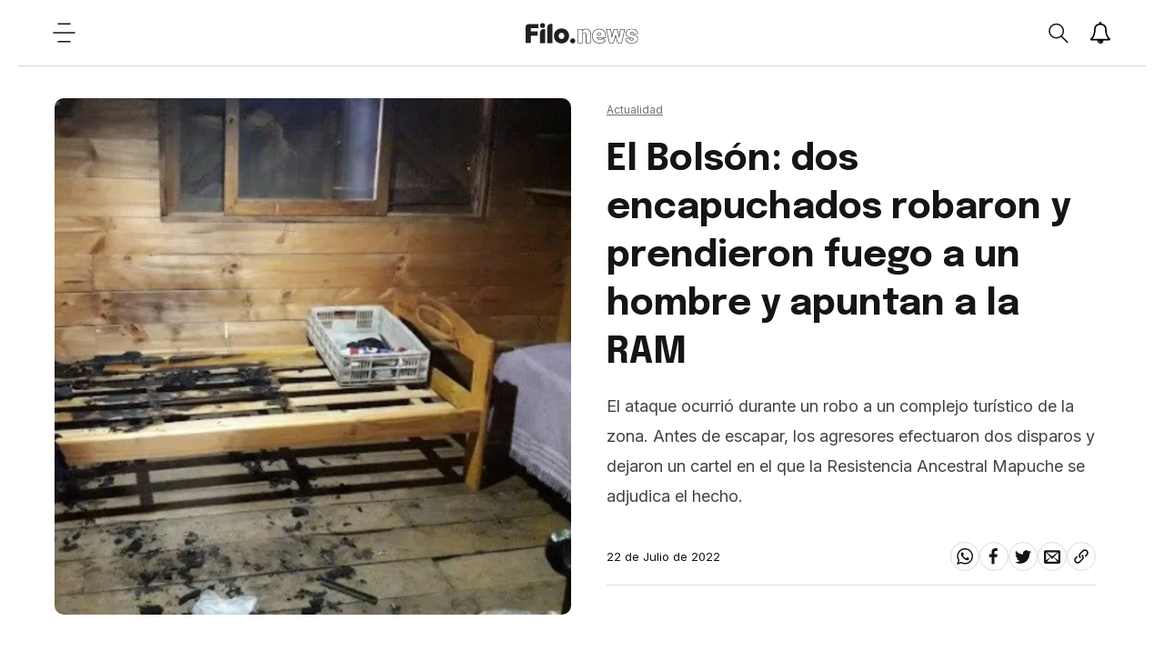

--- FILE ---
content_type: text/html; charset=utf-8
request_url: https://www.filo.news/actualidad/El-Bolson-dos-encapuchados-robaron-y-prendieron-fuego-a-un-hombre-y-apuntan-a-la-RAM-20220722-0007.html
body_size: 28598
content:
<!DOCTYPE html><html lang="es"><head><meta charSet="utf-8"/><meta http-equiv="X-UA-Compatible" content="IE=edge"/><meta name="viewport" content="width=device-width, initial-scale=1.0"/><title>El Bolsón: dos encapuchados robaron y prendieron fuego a un hombre y apuntan a la RAM | Filo News</title><meta name="description" content="El ataque ocurri&amp;oacute; durante un robo a un complejo tur&amp;iacute;stico de la zona. Antes de escapar, los agresores efectuaron dos disparos y dejaron un cartel en el que la Resistencia Ancestral Mapuche se adjudica el hecho."/><meta property="fb:pages" content="229429097479545"/><meta property="fb:app_id" content="425808681125946"/><meta property="og:title" content="El Bolsón: dos encapuchados robaron y prendieron fuego a un hombre y apuntan a la RAM"/><meta property="og:type" content="website"/><meta property="og:description" content="El ataque ocurri&amp;oacute; durante un robo a un complejo tur&amp;iacute;stico de la zona. Antes de escapar, los agresores efectuaron dos disparos y dejaron un cartel en el que la Resistencia Ancestral Mapuche se adjudica el hecho."/><meta property="og:url" content="https://www.filo.news/actualidad/El-Bolson-dos-encapuchados-robaron-y-prendieron-fuego-a-un-hombre-y-apuntan-a-la-RAM-20220722-0007.html"/><meta property="og:site_name" content="Filo News"/><meta property="og:image" content="https://assets.dev-filo.dift.io/img/2022/07/22/ram3_re.jpg"/><meta property="og:image:alt" content="El Bolsón: dos encapuchados robaron y prendieron fuego a un hombre y apuntan a la RAM"/><meta name="twitter:card" content="summary_large_image"/><meta name="twitter:title" content="El Bolsón: dos encapuchados robaron y prendieron fuego a un hombre y apuntan a la RAM"/><meta name="twitter:image" content="https://assets.dev-filo.dift.io/img/2022/07/22/ram3_re.jpg"/><meta name="twitter:site" content="https://twitter.com/filonewsOK"/><meta name="twitter:creator" content="Dift Collective"/><meta name="twitter:url" content="filonewsOK"/><meta name="twitter:domain" content="https://www.filo.news/"/><meta name="twitter:description" content="El ataque ocurri&amp;oacute; durante un robo a un complejo tur&amp;iacute;stico de la zona. Antes de escapar, los agresores efectuaron dos disparos y dejaron un cartel en el que la Resistencia Ancestral Mapuche se adjudica el hecho."/><link rel="canonical" href="https://www.filo.news/actualidad/El-Bolson-dos-encapuchados-robaron-y-prendieron-fuego-a-un-hombre-y-apuntan-a-la-RAM-20220722-0007.html"/><link rel="alternate" type="application/rss+xml" title="Fuente RSS para Filo News" href="https://www.filo.news/rss/rss.xml"/><meta name="mobile-web-app-capable" content="yes"/><meta name="application-name" content="Filo News"/><link rel="icon" href="/favicon.png"/><link rel="apple-touch-icon" href="/favicon.png"/><meta name="apple-mobile-web-app-capable" content="yes"/><meta name="apple-mobile-web-app-status-bar-style" content="#ffffff"/><meta name="apple-mobile-web-app-title" content="Filo News"/><meta name="msapplication-tap-highlight" content="no"/><meta name="msapplication-TileImage" content="/favicon.png"/><meta name="msapplication-TileColor" content="#ffffff"/><meta name="theme-color" content="#ffffff"/><meta name="robots" content="index, follow, max-image-preview:large"/><noscript><img height="1" width="1" style="display:none" src="https://www.facebook.com/tr?id=304167650310642&amp;ev=PageView&amp;noscript=1"/></noscript><meta name="next-head-count" content="39"/><link data-next-font="" rel="preconnect" href="/" crossorigin="anonymous"/><link rel="preload" href="/_next/static/css/3faa5affdb941864.css" as="style"/><link rel="stylesheet" href="/_next/static/css/3faa5affdb941864.css" data-n-g=""/><noscript data-n-css=""></noscript><script defer="" nomodule="" src="/_next/static/chunks/polyfills-78c92fac7aa8fdd8.js"></script><script src="/_next/static/chunks/webpack-38cee4c0e358b1a3.js" defer=""></script><script src="/_next/static/chunks/framework-2c16ac744b6cdea6.js" defer=""></script><script src="/_next/static/chunks/main-7ca77fdd03c8e7a9.js" defer=""></script><script src="/_next/static/chunks/pages/_app-c78864d2bf139deb.js" defer=""></script><script src="/_next/static/chunks/12-cb0cf551bcbc2e47.js" defer=""></script><script src="/_next/static/chunks/121-2ffb4b4cf2666096.js" defer=""></script><script src="/_next/static/chunks/675-786400278629478a.js" defer=""></script><script src="/_next/static/chunks/818-4063c4d08a38731b.js" defer=""></script><script src="/_next/static/chunks/222-29d462f946208cd3.js" defer=""></script><script src="/_next/static/chunks/789-c0aa54c89922eaa6.js" defer=""></script><script src="/_next/static/chunks/pages/%5Bsection%5D/%5B...article%5D-60d29cc8ab2f0be4.js" defer=""></script><script src="/_next/static/xPBfXsPZrZxToyFHQR2L4/_buildManifest.js" defer=""></script><script src="/_next/static/xPBfXsPZrZxToyFHQR2L4/_ssgManifest.js" defer=""></script></head><body><div id="__next"><noscript><img src="https://sb.scorecardresearch.com/p?c1=2&amp;c2=20892122&amp;cv=2.0&amp;cj=1"/></noscript><div class="layout "><div class="layout__wrapper"><a href="#main" class="skip-to-content">Ir al contenido</a><header class="header"><button class="header__hamb" aria-label="Open menu"><svg width="25" height="24" viewBox="0 0 25 24" fill="none" xmlns="http://www.w3.org/2000/svg"><path d="M6 2.13699H19" stroke-width="1.5" stroke-linecap="round" stroke-linejoin="round"></path><path d="M6 21.863H19" stroke-width="1.5" stroke-linecap="round" stroke-linejoin="round"></path><path d="M1 12H24" stroke-width="1.5" stroke-linecap="round" stroke-linejoin="round"></path></svg></button><a title="Filo.news" class="header__lg" href="/"><img src="/svg/lg.svg" alt="Logo" width="124" height="25"/></a><div class="header__actions"><div class="header__actions__search "><button class="header__actions__search__btn" aria-label="Open search"><svg width="24" height="25" viewBox="0 0 24 25" fill="none" xmlns="http://www.w3.org/2000/svg"><path fill-rule="evenodd" clip-rule="evenodd" d="M18.3736 10.1113C18.3736 12.3226 17.4196 14.313 15.8946 15.7037C14.5176 16.9592 12.6766 17.7266 10.6526 17.7266C6.38962 17.7266 2.93262 14.3169 2.93262 10.1113C2.93262 5.90574 6.38962 2.4961 10.6526 2.4961C14.9176 2.4961 18.3736 5.90574 18.3736 10.1113Z" stroke-width="1.5" stroke-linecap="round" stroke-linejoin="round"></path><path d="M15.894 15.7041L22.888 22.6032" stroke-width="1.5" stroke-linecap="round" stroke-linejoin="round"></path></svg></button><div class="header__actions__search__content"><span class="header__actions__search__content__icon"><svg width="24" height="25" viewBox="0 0 24 25" fill="none" xmlns="http://www.w3.org/2000/svg"><path fill-rule="evenodd" clip-rule="evenodd" d="M18.3736 10.1113C18.3736 12.3226 17.4196 14.313 15.8946 15.7037C14.5176 16.9592 12.6766 17.7266 10.6526 17.7266C6.38962 17.7266 2.93262 14.3169 2.93262 10.1113C2.93262 5.90574 6.38962 2.4961 10.6526 2.4961C14.9176 2.4961 18.3736 5.90574 18.3736 10.1113Z" stroke-width="1.5" stroke-linecap="round" stroke-linejoin="round"></path><path d="M15.894 15.7041L22.888 22.6032" stroke-width="1.5" stroke-linecap="round" stroke-linejoin="round"></path></svg></span><input type="text" placeholder="Buscar"/><span class="header__actions__search__content__arrow"><svg width="6" height="10" viewBox="0 0 6 10" fill="none" xmlns="http://www.w3.org/2000/svg"><path d="M1 1L5 5.06544L1.12966 9" stroke-width="1.6" stroke-linecap="round" stroke-linejoin="round"></path></svg></span></div></div><button class="header__actions__notifications" aria-label="Show notifications"><svg width="24" height="24" viewBox="0 0 28 28" xmlns="http://www.w3.org/2000/svg"><path stroke-width="0.0001" stroke-linecap="round" stroke-linejoin="round" d="M14.25 26.5c0-0.141-0.109-0.25-0.25-0.25-1.234 0-2.25-1.016-2.25-2.25 0-0.141-0.109-0.25-0.25-0.25s-0.25 0.109-0.25 0.25c0 1.516 1.234 2.75 2.75 2.75 0.141 0 0.25-0.109 0.25-0.25zM3.844 22h20.312c-2.797-3.156-4.156-7.438-4.156-13 0-2.016-1.906-5-6-5s-6 2.984-6 5c0 5.563-1.359 9.844-4.156 13zM27 22c0 1.094-0.906 2-2 2h-7c0 2.203-1.797 4-4 4s-4-1.797-4-4h-7c-1.094 0-2-0.906-2-2 2.312-1.953 5-5.453 5-13 0-3 2.484-6.281 6.625-6.891-0.078-0.187-0.125-0.391-0.125-0.609 0-0.828 0.672-1.5 1.5-1.5s1.5 0.672 1.5 1.5c0 0.219-0.047 0.422-0.125 0.609 4.141 0.609 6.625 3.891 6.625 6.891 0 7.547 2.688 11.047 5 13z"></path></svg></button><button class="header__hamb header__hamb--mobile" aria-label="Open menu"><svg width="25" height="24" viewBox="0 0 25 24" fill="none" xmlns="http://www.w3.org/2000/svg"><path d="M6 2.13699H19" stroke-width="1.5" stroke-linecap="round" stroke-linejoin="round"></path><path d="M6 21.863H19" stroke-width="1.5" stroke-linecap="round" stroke-linejoin="round"></path><path d="M1 12H24" stroke-width="1.5" stroke-linecap="round" stroke-linejoin="round"></path></svg></button></div></header><div class="subscribe-news"><div class="subscribe-news__wrapper"><div class="subscribe-news__wrapper__icon"></div><div class="subscribe-news__wrapper__content"><h3>¡No te pierdas las últimas noticias!</h3><p>Suscribite a las notificaciones y enterate de todo.</p><div class="subscribe-news__wrapper__content__links"><button class="subscribe-news__wrapper__content__links__close">No, gracias</button><button class="subscribe-news__wrapper__content__links__done">Suscribirme</button></div></div></div><div class="subscribe-news__overlay"></div></div><nav class="menu " aria-expanded="false" aria-hidden="true" aria-describedby="menu-title"><div class="menu__wrapper"><h2 class="menu__title" id="menu-title">Secciones</h2><ul class="menu__list"><a href="/actualidad"><li class="menu__list__item"><details><summary><span><svg width="6" height="10" viewBox="0 0 6 10" fill="none" xmlns="http://www.w3.org/2000/svg"><path d="M1 1L5 5.06544L1.12966 9" stroke-width="1.6" stroke-linecap="round" stroke-linejoin="round"></path></svg></span>Actualidad</summary></details></li></a><a href="/autos"><li class="menu__list__item"><details><summary><span><svg width="6" height="10" viewBox="0 0 6 10" fill="none" xmlns="http://www.w3.org/2000/svg"><path d="M1 1L5 5.06544L1.12966 9" stroke-width="1.6" stroke-linecap="round" stroke-linejoin="round"></path></svg></span>Autos</summary></details></li></a><a href="/ciencia"><li class="menu__list__item"><details><summary><span><svg width="6" height="10" viewBox="0 0 6 10" fill="none" xmlns="http://www.w3.org/2000/svg"><path d="M1 1L5 5.06544L1.12966 9" stroke-width="1.6" stroke-linecap="round" stroke-linejoin="round"></path></svg></span>Ciencia</summary></details></li></a><a href="/cine-y-series"><li class="menu__list__item"><details><summary><span><svg width="6" height="10" viewBox="0 0 6 10" fill="none" xmlns="http://www.w3.org/2000/svg"><path d="M1 1L5 5.06544L1.12966 9" stroke-width="1.6" stroke-linecap="round" stroke-linejoin="round"></path></svg></span>Cine y Series</summary></details></li></a><a href="/comida"><li class="menu__list__item"><details><summary><span><svg width="6" height="10" viewBox="0 0 6 10" fill="none" xmlns="http://www.w3.org/2000/svg"><path d="M1 1L5 5.06544L1.12966 9" stroke-width="1.6" stroke-linecap="round" stroke-linejoin="round"></path></svg></span>Comida</summary></details></li></a><a href="/deportes"><li class="menu__list__item"><details><summary><span><svg width="6" height="10" viewBox="0 0 6 10" fill="none" xmlns="http://www.w3.org/2000/svg"><path d="M1 1L5 5.06544L1.12966 9" stroke-width="1.6" stroke-linecap="round" stroke-linejoin="round"></path></svg></span>Deportes</summary></details></li></a><a href="/espect%C3%A1culos"><li class="menu__list__item"><details><summary><span><svg width="6" height="10" viewBox="0 0 6 10" fill="none" xmlns="http://www.w3.org/2000/svg"><path d="M1 1L5 5.06544L1.12966 9" stroke-width="1.6" stroke-linecap="round" stroke-linejoin="round"></path></svg></span>Espectáculos</summary></details></li></a><a href="/gaming"><li class="menu__list__item"><details><summary><span><svg width="6" height="10" viewBox="0 0 6 10" fill="none" xmlns="http://www.w3.org/2000/svg"><path d="M1 1L5 5.06544L1.12966 9" stroke-width="1.6" stroke-linecap="round" stroke-linejoin="round"></path></svg></span>Gaming</summary></details></li></a><a href="/genero"><li class="menu__list__item"><details><summary><span><svg width="6" height="10" viewBox="0 0 6 10" fill="none" xmlns="http://www.w3.org/2000/svg"><path d="M1 1L5 5.06544L1.12966 9" stroke-width="1.6" stroke-linecap="round" stroke-linejoin="round"></path></svg></span>Género</summary></details></li></a><a href="/musica"><li class="menu__list__item"><details><summary><span><svg width="6" height="10" viewBox="0 0 6 10" fill="none" xmlns="http://www.w3.org/2000/svg"><path d="M1 1L5 5.06544L1.12966 9" stroke-width="1.6" stroke-linecap="round" stroke-linejoin="round"></path></svg></span>Música</summary></details></li></a><a href="/salud"><li class="menu__list__item"><details><summary><span><svg width="6" height="10" viewBox="0 0 6 10" fill="none" xmlns="http://www.w3.org/2000/svg"><path d="M1 1L5 5.06544L1.12966 9" stroke-width="1.6" stroke-linecap="round" stroke-linejoin="round"></path></svg></span>Salud</summary></details></li></a><a href="/tecnologia"><li class="menu__list__item"><details><summary><span><svg width="6" height="10" viewBox="0 0 6 10" fill="none" xmlns="http://www.w3.org/2000/svg"><path d="M1 1L5 5.06544L1.12966 9" stroke-width="1.6" stroke-linecap="round" stroke-linejoin="round"></path></svg></span>Tecnologia</summary></details></li></a><a href="/viral"><li class="menu__list__item"><details><summary><span><svg width="6" height="10" viewBox="0 0 6 10" fill="none" xmlns="http://www.w3.org/2000/svg"><path d="M1 1L5 5.06544L1.12966 9" stroke-width="1.6" stroke-linecap="round" stroke-linejoin="round"></path></svg></span>Viral</summary></details></li></a></ul><ul class="menu__extra"><li><a href="/newsletters">Newsletter</a></li><li><a href="/staff">Sobre Filo.news</a></li><li><a href="/terminos-y-condiciones">Terminos y condiciones</a></li><li><a href="/politicas-de-privacidad">Politicas de privacidad</a></li><li><a href="mailto:ayuda@filo.news">Contacto</a></li></ul><ul class="menu__social"><li><a href="https://www.facebook.com/filonews" target="_blank"><span><svg width="24" height="24" viewBox="0 0 24 24" fill="none" xmlns="http://www.w3.org/2000/svg"><path fill-rule="evenodd" clip-rule="evenodd" d="M17.0654 8.72473H5V12.9425H16.5238L17.0654 8.72473Z"></path><path fill-rule="evenodd" clip-rule="evenodd" d="M8.60748 5.01078V23.1328H12.8253V5.82544C12.8253 4.74644 13.7006 3.87111 14.7796 3.87111H17.1167V0H13.6688C12.3414 0 11.0457 0.492556 10.101 1.42422C9.94793 1.57589 9.80637 1.73189 9.67782 1.89222C8.96715 2.769 8.60748 3.88122 8.60748 5.01078Z"></path></svg></span></a></li><li><a href="https://twitter.com/filonewsOK" target="_blank"><span><svg width="32" height="32" viewBox="0 0 32 32" fill="none" xmlns="http://www.w3.org/2000/svg"><path fill-rule="evenodd" clip-rule="evenodd" d="M32 7.075c-1.175 0.525-2.444 0.875-3.769 1.031 1.356-0.813 2.394-2.1 2.887-3.631-1.269 0.75-2.675 1.3-4.169 1.594-1.2-1.275-2.906-2.069-4.794-2.069-3.625 0-6.563 2.938-6.563 6.563 0 0.512 0.056 1.012 0.169 1.494-5.456-0.275-10.294-2.888-13.531-6.862-0.563 0.969-0.887 2.1-0.887 3.3 0 2.275 1.156 4.287 2.919 5.463-1.075-0.031-2.087-0.331-2.975-0.819 0 0.025 0 0.056 0 0.081 0 3.181 2.263 5.838 5.269 6.437-0.55 0.15-1.131 0.231-1.731 0.231-0.425 0-0.831-0.044-1.237-0.119 0.838 2.606 3.263 4.506 6.131 4.563-2.25 1.762-5.075 2.813-8.156 2.813-0.531 0-1.050-0.031-1.569-0.094 2.913 1.869 6.362 2.95 10.069 2.95 12.075 0 18.681-10.006 18.681-18.681 0-0.287-0.006-0.569-0.019-0.85 1.281-0.919 2.394-2.075 3.275-3.394z"></path></svg></span></a></li><li><a href="https://www.instagram.com/filonewsok/" target="_blank"><span><svg width="32" height="32" viewBox="0 0 32 32" fill="none" xmlns="http://www.w3.org/2000/svg"><path d="M16 2.881c4.275 0 4.781 0.019 6.462 0.094 1.563 0.069 2.406 0.331 2.969 0.55 0.744 0.288 1.281 0.638 1.837 1.194 0.563 0.563 0.906 1.094 1.2 1.838 0.219 0.563 0.481 1.412 0.55 2.969 0.075 1.688 0.094 2.194 0.094 6.463s-0.019 4.781-0.094 6.463c-0.069 1.563-0.331 2.406-0.55 2.969-0.288 0.744-0.637 1.281-1.194 1.837-0.563 0.563-1.094 0.906-1.837 1.2-0.563 0.219-1.413 0.481-2.969 0.55-1.688 0.075-2.194 0.094-6.463 0.094s-4.781-0.019-6.463-0.094c-1.563-0.069-2.406-0.331-2.969-0.55-0.744-0.288-1.281-0.637-1.838-1.194-0.563-0.563-0.906-1.094-1.2-1.837-0.219-0.563-0.481-1.413-0.55-2.969-0.075-1.688-0.094-2.194-0.094-6.463s0.019-4.781 0.094-6.463c0.069-1.563 0.331-2.406 0.55-2.969 0.288-0.744 0.638-1.281 1.194-1.838 0.563-0.563 1.094-0.906 1.838-1.2 0.563-0.219 1.412-0.481 2.969-0.55 1.681-0.075 2.188-0.094 6.463-0.094zM16 0c-4.344 0-4.887 0.019-6.594 0.094-1.7 0.075-2.869 0.35-3.881 0.744-1.056 0.412-1.95 0.956-2.837 1.85-0.894 0.888-1.438 1.781-1.85 2.831-0.394 1.019-0.669 2.181-0.744 3.881-0.075 1.713-0.094 2.256-0.094 6.6s0.019 4.887 0.094 6.594c0.075 1.7 0.35 2.869 0.744 3.881 0.413 1.056 0.956 1.95 1.85 2.837 0.887 0.887 1.781 1.438 2.831 1.844 1.019 0.394 2.181 0.669 3.881 0.744 1.706 0.075 2.25 0.094 6.594 0.094s4.888-0.019 6.594-0.094c1.7-0.075 2.869-0.35 3.881-0.744 1.050-0.406 1.944-0.956 2.831-1.844s1.438-1.781 1.844-2.831c0.394-1.019 0.669-2.181 0.744-3.881 0.075-1.706 0.094-2.25 0.094-6.594s-0.019-4.887-0.094-6.594c-0.075-1.7-0.35-2.869-0.744-3.881-0.394-1.063-0.938-1.956-1.831-2.844-0.887-0.887-1.781-1.438-2.831-1.844-1.019-0.394-2.181-0.669-3.881-0.744-1.712-0.081-2.256-0.1-6.6-0.1v0z"></path><path d="M16 7.781c-4.537 0-8.219 3.681-8.219 8.219s3.681 8.219 8.219 8.219 8.219-3.681 8.219-8.219c0-4.537-3.681-8.219-8.219-8.219zM16 21.331c-2.944 0-5.331-2.387-5.331-5.331s2.387-5.331 5.331-5.331c2.944 0 5.331 2.387 5.331 5.331s-2.387 5.331-5.331 5.331z"></path><path d="M26.462 7.456c0 1.060-0.859 1.919-1.919 1.919s-1.919-0.859-1.919-1.919c0-1.060 0.859-1.919 1.919-1.919s1.919 0.859 1.919 1.919z"></path></svg></span></a></li><li><a href="https://www.youtube.com/channel/UC9vs8KujZ2kJ2hbg01fNRVw/videos?sub_confirmation=1" target="_blank"><span><svg width="32" height="32" viewBox="0 0 32 32" fill="none" xmlns="http://www.w3.org/2000/svg"><path d="M31.681 9.6c0 0-0.313-2.206-1.275-3.175-1.219-1.275-2.581-1.281-3.206-1.356-4.475-0.325-11.194-0.325-11.194-0.325h-0.012c0 0-6.719 0-11.194 0.325-0.625 0.075-1.987 0.081-3.206 1.356-0.963 0.969-1.269 3.175-1.269 3.175s-0.319 2.588-0.319 5.181v2.425c0 2.587 0.319 5.181 0.319 5.181s0.313 2.206 1.269 3.175c1.219 1.275 2.819 1.231 3.531 1.369 2.563 0.244 10.881 0.319 10.881 0.319s6.725-0.012 11.2-0.331c0.625-0.075 1.988-0.081 3.206-1.356 0.962-0.969 1.275-3.175 1.275-3.175s0.319-2.587 0.319-5.181v-2.425c-0.006-2.588-0.325-5.181-0.325-5.181zM12.694 20.15v-8.994l8.644 4.513-8.644 4.481z"></path></svg></span></a></li></ul><div class="menu__daskmode"><button><span></span>Modo día</button></div></div></nav><main class="main" id="main"><div class="detail__progress"><span style="width:0%"></span></div><section class="detail"><div class="detail-herospace detail-herospace--nouser"><div class="detail-herospace__content"><div class="detail-herospace__top"><span><a href="/actualidad"><span>Actualidad</span></a> </span><h3>El Bolsón: dos encapuchados robaron y prendieron fuego a un hombre y apuntan a la RAM</h3><div><p>El ataque ocurri&oacute; durante un robo a un complejo tur&iacute;stico de la zona. Antes de escapar, los agresores efectuaron dos disparos y dejaron un cartel en el que la Resistencia Ancestral Mapuche se adjudica el hecho.</p></div></div><div class="detail-herospace__bottom"><div class="detail-herospace__bottom__link"></div><div class="detail-herospace__bottom__share"><p><time dateTime="2022-07-22T14:36:49.000Z">22 de Julio de 2022</time></p><ul><li><a href="#"><button aria-label="whatsapp" style="background-color:transparent;border:none;padding:7px;font:inherit;color:inherit;cursor:pointer;outline:none"><svg width="24" height="28" viewBox="0 0 24 28" fill="none" xmlns="http://www.w3.org/2000/svg"><path fill-rule="evenodd" clip-rule="evenodd" d="M15.391 15.219c0.266 0 2.812 1.328 2.922 1.516 0.031 0.078 0.031 0.172 0.031 0.234 0 0.391-0.125 0.828-0.266 1.188-0.359 0.875-1.813 1.437-2.703 1.437-0.75 0-2.297-0.656-2.969-0.969-2.234-1.016-3.625-2.75-4.969-4.734-0.594-0.875-1.125-1.953-1.109-3.031v-0.125c0.031-1.031 0.406-1.766 1.156-2.469 0.234-0.219 0.484-0.344 0.812-0.344 0.187 0 0.375 0.047 0.578 0.047 0.422 0 0.5 0.125 0.656 0.531 0.109 0.266 0.906 2.391 0.906 2.547 0 0.594-1.078 1.266-1.078 1.625 0 0.078 0.031 0.156 0.078 0.234 0.344 0.734 1 1.578 1.594 2.141 0.719 0.688 1.484 1.141 2.359 1.578 0.109 0.063 0.219 0.109 0.344 0.109 0.469 0 1.25-1.516 1.656-1.516zM12.219 23.5c5.406 0 9.812-4.406 9.812-9.812s-4.406-9.812-9.812-9.812-9.812 4.406-9.812 9.812c0 2.063 0.656 4.078 1.875 5.75l-1.234 3.641 3.781-1.203c1.594 1.047 3.484 1.625 5.391 1.625zM12.219 1.906c6.5 0 11.781 5.281 11.781 11.781s-5.281 11.781-11.781 11.781c-1.984 0-3.953-0.5-5.703-1.469l-6.516 2.094 2.125-6.328c-1.109-1.828-1.687-3.938-1.687-6.078 0-6.5 5.281-11.781 11.781-11.781z"></path></svg></button></a></li><li><a href="#"><button aria-label="facebook" style="background-color:transparent;border:none;padding:7px;font:inherit;color:inherit;cursor:pointer;outline:none"><svg width="24" height="24" viewBox="0 0 24 24" fill="none" xmlns="http://www.w3.org/2000/svg"><path fill-rule="evenodd" clip-rule="evenodd" d="M17.0654 8.72473H5V12.9425H16.5238L17.0654 8.72473Z"></path><path fill-rule="evenodd" clip-rule="evenodd" d="M8.60748 5.01078V23.1328H12.8253V5.82544C12.8253 4.74644 13.7006 3.87111 14.7796 3.87111H17.1167V0H13.6688C12.3414 0 11.0457 0.492556 10.101 1.42422C9.94793 1.57589 9.80637 1.73189 9.67782 1.89222C8.96715 2.769 8.60748 3.88122 8.60748 5.01078Z"></path></svg></button></a></li><li><a href="#"><button aria-label="twitter" style="background-color:transparent;border:none;padding:7px;font:inherit;color:inherit;cursor:pointer;outline:none"><svg width="32" height="32" viewBox="0 0 32 32" fill="none" xmlns="http://www.w3.org/2000/svg"><path fill-rule="evenodd" clip-rule="evenodd" d="M32 7.075c-1.175 0.525-2.444 0.875-3.769 1.031 1.356-0.813 2.394-2.1 2.887-3.631-1.269 0.75-2.675 1.3-4.169 1.594-1.2-1.275-2.906-2.069-4.794-2.069-3.625 0-6.563 2.938-6.563 6.563 0 0.512 0.056 1.012 0.169 1.494-5.456-0.275-10.294-2.888-13.531-6.862-0.563 0.969-0.887 2.1-0.887 3.3 0 2.275 1.156 4.287 2.919 5.463-1.075-0.031-2.087-0.331-2.975-0.819 0 0.025 0 0.056 0 0.081 0 3.181 2.263 5.838 5.269 6.437-0.55 0.15-1.131 0.231-1.731 0.231-0.425 0-0.831-0.044-1.237-0.119 0.838 2.606 3.263 4.506 6.131 4.563-2.25 1.762-5.075 2.813-8.156 2.813-0.531 0-1.050-0.031-1.569-0.094 2.913 1.869 6.362 2.95 10.069 2.95 12.075 0 18.681-10.006 18.681-18.681 0-0.287-0.006-0.569-0.019-0.85 1.281-0.919 2.394-2.075 3.275-3.394z"></path></svg></button></a></li><li><a href="#"><button aria-label="email" style="background-color:transparent;border:none;padding:7px;font:inherit;color:inherit;cursor:pointer;outline:none"><svg width="32" height="32" viewBox="0 0 32 32" fill="none" xmlns="http://www.w3.org/2000/svg"><path fill-rule="evenodd" clip-rule="evenodd" d="M29 4h-26c-1.65 0-3 1.35-3 3v20c0 1.65 1.35 3 3 3h26c1.65 0 3-1.35 3-3v-20c0-1.65-1.35-3-3-3zM12.461 17.199l-8.461 6.59v-15.676l8.461 9.086zM5.512 8h20.976l-10.488 7.875-10.488-7.875zM12.79 17.553l3.21 3.447 3.21-3.447 6.58 8.447h-19.579l6.58-8.447zM19.539 17.199l8.461-9.086v15.676l-8.461-6.59z"></path></svg></button></a></li><li><a href="/" target="_blank" rel="noreferrer noopener" aria-label="Share link"><svg width="32" height="32" viewBox="0 0 32 32" fill="none" xmlns="http://www.w3.org/2000/svg"><path fill-rule="evenodd" clip-rule="evenodd" d="M13.757 19.868c-0.416 0-0.832-0.159-1.149-0.476-2.973-2.973-2.973-7.81 0-10.783l6-6c1.44-1.44 3.355-2.233 5.392-2.233s3.951 0.793 5.392 2.233c2.973 2.973 2.973 7.81 0 10.783l-2.743 2.743c-0.635 0.635-1.663 0.635-2.298 0s-0.635-1.663 0-2.298l2.743-2.743c1.706-1.706 1.706-4.481 0-6.187-0.826-0.826-1.925-1.281-3.094-1.281s-2.267 0.455-3.094 1.281l-6 6c-1.706 1.706-1.706 4.481 0 6.187 0.635 0.635 0.635 1.663 0 2.298-0.317 0.317-0.733 0.476-1.149 0.476z"></path><path fill-rule="evenodd" clip-rule="evenodd" d="M8 31.625c-2.037 0-3.952-0.793-5.392-2.233-2.973-2.973-2.973-7.81 0-10.783l2.743-2.743c0.635-0.635 1.664-0.635 2.298 0s0.635 1.663 0 2.298l-2.743 2.743c-1.706 1.706-1.706 4.481 0 6.187 0.826 0.826 1.925 1.281 3.094 1.281s2.267-0.455 3.094-1.281l6-6c1.706-1.706 1.706-4.481 0-6.187-0.635-0.635-0.635-1.663 0-2.298s1.663-0.635 2.298 0c2.973 2.973 2.973 7.81 0 10.783l-6 6c-1.44 1.44-3.355 2.233-5.392 2.233z"></path></svg></a></li></ul></div></div></div><div class="detail-herospace__image"><figure><img height="600" width="600" sizes="(min-width: 800px) 50vw, 50vw" loading="eager" fetchpriority="high" decoding="async" src="https://assets.dev-filo.dift.io/img/2022/07/22/ram3_sq.jpg" alt="El Bolsón: dos encapuchados robaron y prendieron fuego a un hombre y apuntan a la RAM"/></figure></div></div><div class="detail-content__banner"><div id="div-gpt-ad-1679005409953-0" class="gpt-bottom"></div></div><div class="detail-content"><div class="detail-content__body"><html><head></head><body><p>En las últimas horas, dos personas encapuchadas&nbsp;ingresaron con armas de fuego a un complejo en la ciudad de&nbsp;<strong>El Bolsón</strong> y entraron&nbsp;a una de las cabañas del camping <strong>Kumelén </strong>en donde estaba el dueño del lugar junto a su pareja.</p> 
<p>Tras robarles dinero en efectivo,&nbsp;los agresores rociaron al hombre con combustible y lo prendieron fuego. La víctima logró apagar las llamas pero quedó con el 20 por ciento de su cuerpo quemado y se encuentra internado.</p> 
<p>El ataque fue atribuido a la agrupación<strong> Resistencia Ancestral Mapuche (RAM)</strong>, a raíz de un cartel que dejaron al salir.</p> 
<div class="detail-content__image"> 
 <figure class="image" style="display:inline-block"> 
  <img alt="" data-height="auto" data-size="w:-1,h:-1" data-width="800" hspace="5" src="https://assets.dev-filo.dift.io/img/2022/07/22/3y6tbsc7sndjflcxxk2dg2drwi.webp_344325628.webp" title="" vspace="5"> 
  <figcaption></figcaption> 
 </figure> 
</div> 
<p>El violento episodio se produjo cerca de las 2 de la madrugada de este viernes, cuando los agresores ingresaron al camping con armas y bidones de nafta. Al llegar al complejo, los delincuentes dispararon contra la vivienda de los cuidadores y luego lograron entrar a una de las cabañas rompiendo los vidrios de la ventana.</p> 
<p>Allí estaba <strong>Pablo Conti</strong>, propietario del complejo, junto a su mujer. De acuerdo al medio local <em>Noticias del Bolsón</em>, los agresores amenazaron a la pareja con armas de fuego exigiéndoles dinero.</p> 
<p>Antes de retirarse, rociaron al hombre y a la cabaña con combustible y prendieron fuego el lugar.&nbsp;“Nunca dijeron más que dame la plata, callate, te mato”,&nbsp;explicó Conti en diálogo con el medio local.</p> 
 
<div class="ck-video-player" style="display: inline-block;"> 
  
  
 <div id="video-42183">
   &nbsp; 
 </div> 
</div> 
 
<p>Al escaparse, los delincuentes efectuaron dos tiros, rompieron el vidrio de la camioneta y también incendiaron el vehículo.&nbsp;“A mí me quisieron matar, fue un intento de asesinato. Tiraron dos tiros, que los encontró la policía”,&nbsp;agregó la víctima.</p> 
<p>Los agresores dejaron un cartel, a pocos metros, adjudicando el ataque a la <strong>Resistencia Ancestral Mapuche (RAM)</strong>.&nbsp;“El papel apareció arriba, cerca de la ruta. Era como una bolsa con cuatro piedras para que no se vuele”,&nbsp;aclaró Conti al sitio local.</p> 
<p>“Calculo que es para imponer miedo en la zona. No a mí porque no me conocen, no conozco a nadie en El Bolsón. Vivo acá hace un año y medio. No tengo ningún problema con ningún vecino”, agregó Conti.</p></div><div class="detail-content__end"><ul class="detail-content__end__tags"></ul><ul class="detail-content__end__social"><li><a><button aria-label="whatsapp" style="background-color:transparent;border:none;padding:0;font:inherit;color:inherit;cursor:pointer;outline:none"><svg width="24" height="28" viewBox="0 0 24 28" fill="none" xmlns="http://www.w3.org/2000/svg"><path fill-rule="evenodd" clip-rule="evenodd" d="M15.391 15.219c0.266 0 2.812 1.328 2.922 1.516 0.031 0.078 0.031 0.172 0.031 0.234 0 0.391-0.125 0.828-0.266 1.188-0.359 0.875-1.813 1.437-2.703 1.437-0.75 0-2.297-0.656-2.969-0.969-2.234-1.016-3.625-2.75-4.969-4.734-0.594-0.875-1.125-1.953-1.109-3.031v-0.125c0.031-1.031 0.406-1.766 1.156-2.469 0.234-0.219 0.484-0.344 0.812-0.344 0.187 0 0.375 0.047 0.578 0.047 0.422 0 0.5 0.125 0.656 0.531 0.109 0.266 0.906 2.391 0.906 2.547 0 0.594-1.078 1.266-1.078 1.625 0 0.078 0.031 0.156 0.078 0.234 0.344 0.734 1 1.578 1.594 2.141 0.719 0.688 1.484 1.141 2.359 1.578 0.109 0.063 0.219 0.109 0.344 0.109 0.469 0 1.25-1.516 1.656-1.516zM12.219 23.5c5.406 0 9.812-4.406 9.812-9.812s-4.406-9.812-9.812-9.812-9.812 4.406-9.812 9.812c0 2.063 0.656 4.078 1.875 5.75l-1.234 3.641 3.781-1.203c1.594 1.047 3.484 1.625 5.391 1.625zM12.219 1.906c6.5 0 11.781 5.281 11.781 11.781s-5.281 11.781-11.781 11.781c-1.984 0-3.953-0.5-5.703-1.469l-6.516 2.094 2.125-6.328c-1.109-1.828-1.687-3.938-1.687-6.078 0-6.5 5.281-11.781 11.781-11.781z"></path></svg></button></a></li><li><a><button aria-label="facebook" style="background-color:transparent;border:none;padding:0;font:inherit;color:inherit;cursor:pointer;outline:none"><svg width="24" height="24" viewBox="0 0 24 24" fill="none" xmlns="http://www.w3.org/2000/svg"><path fill-rule="evenodd" clip-rule="evenodd" d="M17.0654 8.72473H5V12.9425H16.5238L17.0654 8.72473Z"></path><path fill-rule="evenodd" clip-rule="evenodd" d="M8.60748 5.01078V23.1328H12.8253V5.82544C12.8253 4.74644 13.7006 3.87111 14.7796 3.87111H17.1167V0H13.6688C12.3414 0 11.0457 0.492556 10.101 1.42422C9.94793 1.57589 9.80637 1.73189 9.67782 1.89222C8.96715 2.769 8.60748 3.88122 8.60748 5.01078Z"></path></svg></button></a></li><li><a><button aria-label="twitter" style="background-color:transparent;border:none;padding:0;font:inherit;color:inherit;cursor:pointer;outline:none"><svg width="32" height="32" viewBox="0 0 32 32" fill="none" xmlns="http://www.w3.org/2000/svg"><path fill-rule="evenodd" clip-rule="evenodd" d="M32 7.075c-1.175 0.525-2.444 0.875-3.769 1.031 1.356-0.813 2.394-2.1 2.887-3.631-1.269 0.75-2.675 1.3-4.169 1.594-1.2-1.275-2.906-2.069-4.794-2.069-3.625 0-6.563 2.938-6.563 6.563 0 0.512 0.056 1.012 0.169 1.494-5.456-0.275-10.294-2.888-13.531-6.862-0.563 0.969-0.887 2.1-0.887 3.3 0 2.275 1.156 4.287 2.919 5.463-1.075-0.031-2.087-0.331-2.975-0.819 0 0.025 0 0.056 0 0.081 0 3.181 2.263 5.838 5.269 6.437-0.55 0.15-1.131 0.231-1.731 0.231-0.425 0-0.831-0.044-1.237-0.119 0.838 2.606 3.263 4.506 6.131 4.563-2.25 1.762-5.075 2.813-8.156 2.813-0.531 0-1.050-0.031-1.569-0.094 2.913 1.869 6.362 2.95 10.069 2.95 12.075 0 18.681-10.006 18.681-18.681 0-0.287-0.006-0.569-0.019-0.85 1.281-0.919 2.394-2.075 3.275-3.394z"></path></svg></button></a></li><li><a><button aria-label="email" style="background-color:transparent;border:none;padding:0;font:inherit;color:inherit;cursor:pointer;outline:none"><svg width="32" height="32" viewBox="0 0 32 32" fill="none" xmlns="http://www.w3.org/2000/svg"><path fill-rule="evenodd" clip-rule="evenodd" d="M29 4h-26c-1.65 0-3 1.35-3 3v20c0 1.65 1.35 3 3 3h26c1.65 0 3-1.35 3-3v-20c0-1.65-1.35-3-3-3zM12.461 17.199l-8.461 6.59v-15.676l8.461 9.086zM5.512 8h20.976l-10.488 7.875-10.488-7.875zM12.79 17.553l3.21 3.447 3.21-3.447 6.58 8.447h-19.579l6.58-8.447zM19.539 17.199l8.461-9.086v15.676l-8.461-6.59z"></path></svg></button></a></li><li><a href="#" target="_blank" rel="noreferrer noopener" data-share="simple_copy" data-url="https://www.filo.news/actualidad/El-Bolson-dos-encapuchados-robaron-y-prendieron-fuego-a-un-hombre-y-apuntan-a-la-RAM-20220722-0007.html" aria-label="Share link"><svg width="32" height="32" viewBox="0 0 32 32" fill="none" xmlns="http://www.w3.org/2000/svg"><path fill-rule="evenodd" clip-rule="evenodd" d="M13.757 19.868c-0.416 0-0.832-0.159-1.149-0.476-2.973-2.973-2.973-7.81 0-10.783l6-6c1.44-1.44 3.355-2.233 5.392-2.233s3.951 0.793 5.392 2.233c2.973 2.973 2.973 7.81 0 10.783l-2.743 2.743c-0.635 0.635-1.663 0.635-2.298 0s-0.635-1.663 0-2.298l2.743-2.743c1.706-1.706 1.706-4.481 0-6.187-0.826-0.826-1.925-1.281-3.094-1.281s-2.267 0.455-3.094 1.281l-6 6c-1.706 1.706-1.706 4.481 0 6.187 0.635 0.635 0.635 1.663 0 2.298-0.317 0.317-0.733 0.476-1.149 0.476z"></path><path fill-rule="evenodd" clip-rule="evenodd" d="M8 31.625c-2.037 0-3.952-0.793-5.392-2.233-2.973-2.973-2.973-7.81 0-10.783l2.743-2.743c0.635-0.635 1.664-0.635 2.298 0s0.635 1.663 0 2.298l-2.743 2.743c-1.706 1.706-1.706 4.481 0 6.187 0.826 0.826 1.925 1.281 3.094 1.281s2.267-0.455 3.094-1.281l6-6c1.706-1.706 1.706-4.481 0-6.187-0.635-0.635-0.635-1.663 0-2.298s1.663-0.635 2.298 0c2.973 2.973 2.973 7.81 0 10.783l-6 6c-1.44 1.44-3.355 2.233-5.392 2.233z"></path></svg></a></li></ul></div><div class="detail-content__link-list"><ul><li><div class="detail-content__link"><a class="detail-content__link__content" href="/noticia/2026/01/24/advierten-que-casi-el-70-de-las-rutas-nacionales-se-encuentran-en-estado-regular-o-malo"><div class="detail-content__link__data"><h4>Advierten que casi el 70% de las rutas nacionales se encuentran en estado regular o malo</h4><small><time> <!-- -->Hace 5 horas</time></small></div><div class="detail-content__link__image"><img src640="https://assets.dev-filo.dift.io/img/2026/01/24/rutasnacionalesentre_rios-e1748462577378-660x3303153_sq.jpg" src1024="https://assets.dev-filo.dift.io/img/2026/01/24/rutasnacionalesentre_rios-e1748462577378-660x3303153_sq.jpg" alt="Advierten que casi el 70% de las rutas nacionales se encuentran en estado regular o malo" loading="lazy" width="100" height="100" decoding="async" data-nimg="1" style="color:transparent;width:100%;height:auto" sizes="100vw" srcSet="https://assets.dev-filo.dift.io/img/2026/01/24/rutasnacionalesentre_rios-e1748462577378-660x3303153_sq.jpg?w=640&amp;q=75 640w, https://assets.dev-filo.dift.io/img/2026/01/24/rutasnacionalesentre_rios-e1748462577378-660x3303153_sq.jpg?w=1024&amp;q=75 1024w" src="https://assets.dev-filo.dift.io/img/2026/01/24/rutasnacionalesentre_rios-e1748462577378-660x3303153_sq.jpg?w=1024&amp;q=75"/></div></a></div></li><li><div class="detail-content__link"><a class="detail-content__link__content" href="/noticia/2026/01/24/donald-trump-amenaza-a-canada-con-aranceles-del-100-si-comercializa-con-china"><div class="detail-content__link__data"><h4>Donald Trump amenaza a Canadá con aranceles del 100 % si comercializa con China </h4><small><time> <!-- -->Hace 6 horas</time></small></div><div class="detail-content__link__image"><img src640="https://assets.dev-filo.dift.io/img/2026/01/24/cgettyimages2213750236-202505061731139502329_sq.jpg" src1024="https://assets.dev-filo.dift.io/img/2026/01/24/cgettyimages2213750236-202505061731139502329_sq.jpg" alt="Donald Trump amenaza a Canadá con aranceles del 100 % si comercializa con China " loading="lazy" width="100" height="100" decoding="async" data-nimg="1" style="color:transparent;width:100%;height:auto" sizes="100vw" srcSet="https://assets.dev-filo.dift.io/img/2026/01/24/cgettyimages2213750236-202505061731139502329_sq.jpg?w=640&amp;q=75 640w, https://assets.dev-filo.dift.io/img/2026/01/24/cgettyimages2213750236-202505061731139502329_sq.jpg?w=1024&amp;q=75 1024w" src="https://assets.dev-filo.dift.io/img/2026/01/24/cgettyimages2213750236-202505061731139502329_sq.jpg?w=1024&amp;q=75"/></div></a></div></li><li><div class="detail-content__link"><a class="detail-content__link__content" href="/noticia/2026/01/24/minneapolis-agentes-federales-mataron-a-un-hombre-en-un-operativo-y-ya-son-dos-casos-en-un-mes"><div class="detail-content__link__data"><h4>Minneapolis: agentes federales mataron a un hombre en un operativo y ya son dos casos en un mes</h4><small><time> <!-- -->Hace 7 horas</time></small></div><div class="detail-content__link__image"><img src640="https://assets.dev-filo.dift.io/img/2026/01/24/20260124t210544z_1035436084_rc2v7jaenfyb_rtrmadp_3_usa-trump-minnesota1695_sq.jpg" src1024="https://assets.dev-filo.dift.io/img/2026/01/24/20260124t210544z_1035436084_rc2v7jaenfyb_rtrmadp_3_usa-trump-minnesota1695_sq.jpg" alt="Minneapolis: agentes federales mataron a un hombre en un operativo y ya son dos casos en un mes" loading="lazy" width="100" height="100" decoding="async" data-nimg="1" style="color:transparent;width:100%;height:auto" sizes="100vw" srcSet="https://assets.dev-filo.dift.io/img/2026/01/24/20260124t210544z_1035436084_rc2v7jaenfyb_rtrmadp_3_usa-trump-minnesota1695_sq.jpg?w=640&amp;q=75 640w, https://assets.dev-filo.dift.io/img/2026/01/24/20260124t210544z_1035436084_rc2v7jaenfyb_rtrmadp_3_usa-trump-minnesota1695_sq.jpg?w=1024&amp;q=75 1024w" src="https://assets.dev-filo.dift.io/img/2026/01/24/20260124t210544z_1035436084_rc2v7jaenfyb_rtrmadp_3_usa-trump-minnesota1695_sq.jpg?w=1024&amp;q=75"/></div></a></div></li></ul></div></div><div class="detail-content__extra__articles"><div class="detail-content__banner"><div id="div-gpt-ad-1679016333604-0" class="gpt-top"></div></div><section class="last-news "><h2 class="last-news__title">Ultimas Noticias</h2><ul class="last-news__list"><li><a href="/noticia/2026/01/24/el-gobierno-intervino-el-parque-nacional-los-alerces-mientras-se-combaten-los-focos-activos"><article class="article"><div class="article__image"><img src640="https://assets.dev-filo.dift.io/img/2026/01/24/2026012601118322803_sq.jpg" src1024="https://assets.dev-filo.dift.io/img/2026/01/24/2026012601118322803_sq.jpg" alt="El Gobierno intervino el Parque Nacional Los Alerces mientras se combaten los focos activos " loading="lazy" width="100" height="100" decoding="async" data-nimg="1" style="color:transparent;width:100%;height:auto" sizes="100vw" srcSet="https://assets.dev-filo.dift.io/img/2026/01/24/2026012601118322803_sq.jpg?w=640&amp;q=75 640w, https://assets.dev-filo.dift.io/img/2026/01/24/2026012601118322803_sq.jpg?w=1024&amp;q=75 1024w" src="https://assets.dev-filo.dift.io/img/2026/01/24/2026012601118322803_sq.jpg?w=1024&amp;q=75"/></div><h3 class="article__title">El Gobierno intervino el Parque Nacional Los Alerces mientras se combaten los focos activos </h3><div class="article__content"><div><p>&nbsp;La medida apunta a reforzar la respuesta ante la emergencia ígnea y preservar el funcionamiento institucional frente a causas judiciales en trámite en la provincia.</p></div></div><div class="article__extra"><span class="article__extra__read">Leer más (<!-- -->2 min<!-- -->) <svg width="6" height="10" viewBox="0 0 6 10" fill="none" xmlns="http://www.w3.org/2000/svg"><path d="M1 1L5 5.06544L1.12966 9" stroke-width="1.6" stroke-linecap="round" stroke-linejoin="round"></path></svg></span><p class="article__extra__text"><span>Actualidad</span> - <time class="capitalize">Hace 10 horas<!-- --> </time></p></div></article></a></li><li><a href="/noticia/2026/01/24/cientos-protestan-en-el-aeropuerto-de-minneapolis-contra-el-ice-a-raiz-de-la-muerte-de-renee-good"><article class="article"><div class="article__image"><img src640="https://assets.dev-filo.dift.io/img/2026/01/24/10000777109339_sq.jpg" src1024="https://assets.dev-filo.dift.io/img/2026/01/24/10000777109339_sq.jpg" alt="Cientos protestan en el aeropuerto de Minneapolis contra el ICE a raíz de la muerte de Renée Good" loading="lazy" width="100" height="100" decoding="async" data-nimg="1" style="color:transparent;width:100%;height:auto" sizes="100vw" srcSet="https://assets.dev-filo.dift.io/img/2026/01/24/10000777109339_sq.jpg?w=640&amp;q=75 640w, https://assets.dev-filo.dift.io/img/2026/01/24/10000777109339_sq.jpg?w=1024&amp;q=75 1024w" src="https://assets.dev-filo.dift.io/img/2026/01/24/10000777109339_sq.jpg?w=1024&amp;q=75"/></div><h3 class="article__title">Cientos protestan en el aeropuerto de Minneapolis contra el ICE a raíz de la muerte de Renée Good</h3><div class="article__content"><div><p>En pleno frío extremo, manifestantes se concentraron en la Terminal 1 del aeropuerto Minneapolis–Saint Paul como parte de una jornada de movilización masiva contra las acciones de inmigración de Estados Unidos.</p></div></div><div class="article__extra"><span class="article__extra__read">Leer más (<!-- -->3 min<!-- -->) <svg width="6" height="10" viewBox="0 0 6 10" fill="none" xmlns="http://www.w3.org/2000/svg"><path d="M1 1L5 5.06544L1.12966 9" stroke-width="1.6" stroke-linecap="round" stroke-linejoin="round"></path></svg></span><p class="article__extra__text"><span>Actualidad</span> - <time class="capitalize">Hace 13 horas<!-- --> </time></p></div></article></a></li><li><a href="/noticia/2026/01/24/la-justicia-espanola-archivo-la-denuncia-contra-julio-iglesias-por-agresion-sexual-y-trata-de-personas"><article class="article"><div class="article__image"><img src640="https://assets.dev-filo.dift.io/img/2026/01/24/smartselect20260124100531_chrome8519_sq.jpg" src1024="https://assets.dev-filo.dift.io/img/2026/01/24/smartselect20260124100531_chrome8519_sq.jpg" alt="La justicia española archivó la denuncia contra Julio Iglesias por agresión sexual y trata de personas" loading="lazy" width="100" height="100" decoding="async" data-nimg="1" style="color:transparent;width:100%;height:auto" sizes="100vw" srcSet="https://assets.dev-filo.dift.io/img/2026/01/24/smartselect20260124100531_chrome8519_sq.jpg?w=640&amp;q=75 640w, https://assets.dev-filo.dift.io/img/2026/01/24/smartselect20260124100531_chrome8519_sq.jpg?w=1024&amp;q=75 1024w" src="https://assets.dev-filo.dift.io/img/2026/01/24/smartselect20260124100531_chrome8519_sq.jpg?w=1024&amp;q=75"/></div><h3 class="article__title">La justicia española archivó la denuncia contra Julio Iglesias por agresión sexual y trata de personas</h3><div class="article__content"><div><p>La Fiscalía decidió cerrar la causa por falta de jurisdicción, al considerar que no puede investigar hechos presuntamente cometidos fuera de España.</p></div></div><div class="article__extra"><span class="article__extra__read">Leer más (<!-- -->2 min<!-- -->) <svg width="6" height="10" viewBox="0 0 6 10" fill="none" xmlns="http://www.w3.org/2000/svg"><path d="M1 1L5 5.06544L1.12966 9" stroke-width="1.6" stroke-linecap="round" stroke-linejoin="round"></path></svg></span><p class="article__extra__text"><span>Actualidad</span> - <time class="capitalize">Hace 16 horas<!-- --> </time></p></div></article></a></li><li><a href="/noticia/2026/01/24/detuvieron-a-la-madre-de-la-adolescente-acusada-por-el-crimen-de-jeremias-monzon-en-santa-fe"><article class="article"><div class="article__image"><img src640="https://assets.dev-filo.dift.io/img/2026/01/24/smartselect20260124100955_chrome1197_sq.jpg" src1024="https://assets.dev-filo.dift.io/img/2026/01/24/smartselect20260124100955_chrome1197_sq.jpg" alt="Detuvieron a la madre de la adolescente acusada por el crimen de Jeremías Monzón en Santa Fe" loading="lazy" width="100" height="100" decoding="async" data-nimg="1" style="color:transparent;width:100%;height:auto" sizes="100vw" srcSet="https://assets.dev-filo.dift.io/img/2026/01/24/smartselect20260124100955_chrome1197_sq.jpg?w=640&amp;q=75 640w, https://assets.dev-filo.dift.io/img/2026/01/24/smartselect20260124100955_chrome1197_sq.jpg?w=1024&amp;q=75 1024w" src="https://assets.dev-filo.dift.io/img/2026/01/24/smartselect20260124100955_chrome1197_sq.jpg?w=1024&amp;q=75"/></div><h3 class="article__title">Detuvieron a la madre de la adolescente acusada por el crimen de Jeremías Monzón en Santa Fe</h3><div class="article__content"><div><p>La investigación del homicidio de un chico de 15 años sumó una nueva detención: la madre de la joven de 16 años quedó presa mientras se evalúa su posible rol en el ataque.</p></div></div><div class="article__extra"><span class="article__extra__read">Leer más (<!-- -->2 min<!-- -->) <svg width="6" height="10" viewBox="0 0 6 10" fill="none" xmlns="http://www.w3.org/2000/svg"><path d="M1 1L5 5.06544L1.12966 9" stroke-width="1.6" stroke-linecap="round" stroke-linejoin="round"></path></svg></span><p class="article__extra__text"><span>Actualidad</span> - <time class="capitalize">Hace 16 horas<!-- --> </time></p></div></article></a></li><li><a href="/noticia/2026/01/23/anses-activo-la-ayuda-escolar-2026-de-cuanto-es-el-monto-y-quienes-la-cobran"><article class="article"><div class="article__image"><img src640="https://assets.dev-filo.dift.io/img/2026/01/23/ayudaescolar6572_sq.png" src1024="https://assets.dev-filo.dift.io/img/2026/01/23/ayudaescolar6572_sq.png" alt="ANSES activó la Ayuda Escolar 2026: ¿De cuánto es el monto y quiénes la cobran?" loading="lazy" width="100" height="100" decoding="async" data-nimg="1" style="color:transparent;width:100%;height:auto" sizes="100vw" srcSet="https://assets.dev-filo.dift.io/img/2026/01/23/ayudaescolar6572_sq.png?w=640&amp;q=75 640w, https://assets.dev-filo.dift.io/img/2026/01/23/ayudaescolar6572_sq.png?w=1024&amp;q=75 1024w" src="https://assets.dev-filo.dift.io/img/2026/01/23/ayudaescolar6572_sq.png?w=1024&amp;q=75"/></div><h3 class="article__title">ANSES activó la Ayuda Escolar 2026: ¿De cuánto es el monto y quiénes la cobran?</h3><div class="article__content"><div><p>Se trata de un refuerzo económico anual para las familias al inicio del ciclo lectivo.</p></div></div><div class="article__extra"><span class="article__extra__read">Leer más (<!-- -->2 min<!-- -->) <svg width="6" height="10" viewBox="0 0 6 10" fill="none" xmlns="http://www.w3.org/2000/svg"><path d="M1 1L5 5.06544L1.12966 9" stroke-width="1.6" stroke-linecap="round" stroke-linejoin="round"></path></svg></span><p class="article__extra__text"><span>Actualidad</span> - <time class="capitalize">Hace un día<!-- --> </time></p></div></article></a></li></ul></section></div><div class="detail-content__banner"><div id="div-gpt-ad-1679016361557-0" class="gpt-top"></div></div><section class="subscribe-newsletter"><form><h3 class="subscribe-newsletter__title">Suscribite a nuestros newsletters 🙌🏽</h3><div class="subscribe-newsletter__link"><a href="/newsletters">Ver todos los newsletters</a></div><ul class="subscribe-newsletter__list"></ul><div class="subscribe-newsletter__action"><div class="subscribe-newsletter__action__input"><input required="" name="email" type="text" placeholder="Ingresá tu email"/><button>Suscribirse</button></div></div></form></section></section></main></div></div></div><script id="__NEXT_DATA__" type="application/json">{"props":{"pageProps":{"article":{"id":116718,"link":"/actualidad/El-Bolson-dos-encapuchados-robaron-y-prendieron-fuego-a-un-hombre-y-apuntan-a-la-RAM-20220722-0007.html","canonical":"https://www.filo.news/actualidad/El-Bolson-dos-encapuchados-robaron-y-prendieron-fuego-a-un-hombre-y-apuntan-a-la-RAM-20220722-0007.html","internal":"/contenidos/2022/07/22/noticia_0007.html","title":"El Bolsón: dos encapuchados robaron y prendieron fuego a un hombre y apuntan a la RAM","titleshort":"El Bolsón: dos encapuchados robaron y prendieron fuego a un hombre y apuntan a la RAM","uppertitle":"SOCIEDAD","subtitle":"\u003cp\u003eEl ataque ocurri\u0026oacute; durante un robo a un complejo tur\u0026iacute;stico de la zona. Antes de escapar, los agresores efectuaron dos disparos y dejaron un cartel en el que la Resistencia Ancestral Mapuche se adjudica el hecho.\u003c/p\u003e","summary":"","body":"\u003chtml\u003e\u003chead\u003e\u003c/head\u003e\u003cbody\u003e\u003cp\u003eEn las últimas horas, dos personas encapuchadas\u0026nbsp;ingresaron con armas de fuego a un complejo en la ciudad de\u0026nbsp;\u003cstrong\u003eEl Bolsón\u003c/strong\u003e y entraron\u0026nbsp;a una de las cabañas del camping \u003cstrong\u003eKumelén \u003c/strong\u003een donde estaba el dueño del lugar junto a su pareja.\u003c/p\u003e \n\u003cp\u003eTras robarles dinero en efectivo,\u0026nbsp;los agresores rociaron al hombre con combustible y lo prendieron fuego. La víctima logró apagar las llamas pero quedó con el 20 por ciento de su cuerpo quemado y se encuentra internado.\u003c/p\u003e \n\u003cp\u003eEl ataque fue atribuido a la agrupación\u003cstrong\u003e Resistencia Ancestral Mapuche (RAM)\u003c/strong\u003e, a raíz de un cartel que dejaron al salir.\u003c/p\u003e \n\u003cdiv class=\"detail-content__image\"\u003e \n \u003cfigure class=\"image\" style=\"display:inline-block\"\u003e \n  \u003cimg alt=\"\" data-height=\"auto\" data-size=\"w:-1,h:-1\" data-width=\"800\" hspace=\"5\" src=\"https://assets.dev-filo.dift.io/img/2022/07/22/3y6tbsc7sndjflcxxk2dg2drwi.webp_344325628.webp\" title=\"\" vspace=\"5\"\u003e \n  \u003cfigcaption\u003e\u003c/figcaption\u003e \n \u003c/figure\u003e \n\u003c/div\u003e \n\u003cp\u003eEl violento episodio se produjo cerca de las 2 de la madrugada de este viernes, cuando los agresores ingresaron al camping con armas y bidones de nafta. Al llegar al complejo, los delincuentes dispararon contra la vivienda de los cuidadores y luego lograron entrar a una de las cabañas rompiendo los vidrios de la ventana.\u003c/p\u003e \n\u003cp\u003eAllí estaba \u003cstrong\u003ePablo Conti\u003c/strong\u003e, propietario del complejo, junto a su mujer. De acuerdo al medio local \u003cem\u003eNoticias del Bolsón\u003c/em\u003e, los agresores amenazaron a la pareja con armas de fuego exigiéndoles dinero.\u003c/p\u003e \n\u003cp\u003eAntes de retirarse, rociaron al hombre y a la cabaña con combustible y prendieron fuego el lugar.\u0026nbsp;“Nunca dijeron más que dame la plata, callate, te mato”,\u0026nbsp;explicó Conti en diálogo con el medio local.\u003c/p\u003e \n \n\u003cdiv class=\"ck-video-player\" style=\"display: inline-block;\"\u003e \n  \n  \n \u003cdiv id=\"video-42183\"\u003e\n   \u0026nbsp; \n \u003c/div\u003e \n\u003c/div\u003e \n \n\u003cp\u003eAl escaparse, los delincuentes efectuaron dos tiros, rompieron el vidrio de la camioneta y también incendiaron el vehículo.\u0026nbsp;“A mí me quisieron matar, fue un intento de asesinato. Tiraron dos tiros, que los encontró la policía”,\u0026nbsp;agregó la víctima.\u003c/p\u003e \n\u003cp\u003eLos agresores dejaron un cartel, a pocos metros, adjudicando el ataque a la \u003cstrong\u003eResistencia Ancestral Mapuche (RAM)\u003c/strong\u003e.\u0026nbsp;“El papel apareció arriba, cerca de la ruta. Era como una bolsa con cuatro piedras para que no se vuele”,\u0026nbsp;aclaró Conti al sitio local.\u003c/p\u003e \n\u003cp\u003e“Calculo que es para imponer miedo en la zona. No a mí porque no me conocen, no conozco a nadie en El Bolsón. Vivo acá hace un año y medio. No tengo ningún problema con ningún vecino”, agregó Conti.\u003c/p\u003e\u003c/body\u003e\u003c/html\u003e","section":"actualidad","status":"legacy-updated","homezone":0,"homepriority":10,"child":null,"version":0,"createdAt":"2022-07-22T12:05:23.000Z","updatedAt":"2022-11-28T07:01:07.000Z","publishedAt":"2022-07-22T14:36:49.000Z","author":null,"tags":[],"poster":{"id":109437,"original":"/img/2022/07/22/ram3.jpg","mobile":"","sqr100":"","sqr220":"","sqr350":"","sqr":"https://assets.dev-filo.dift.io/img/2022/07/22/ram3_sq.jpg","rect":"https://assets.dev-filo.dift.io/img/2022/07/22/ram3_re.jpg","description":"","source":null,"copyright":"","photographer":"","focalpoint":null,"createdAt":"2022-11-25T18:46:07.203Z","updatedAt":"2022-11-26T19:53:30.000Z","process":1},"list":[],"subtitleStrip":"El ataque ocurri\u0026oacute; durante un robo a un complejo tur\u0026iacute;stico de la zona. Antes de escapar, los agresores efectuaron dos disparos y dejaron un cartel en el que la Resistencia Ancestral Mapuche se adjudica el hecho.","fromNow":"Hace 4 años","publishedTime":"22 de Julio de 2022","category":"Actualidad","readingTime":"2 min","firstParagraph":"En las últimas horas, dos personas encapuchadas\u0026nbsp;ingresaron con armas de fuego a un complejo en la ciudad de\u0026nbsp;El Bolsón y entraron\u0026nbsp;a una de las cabañas del camping Kumelén en donde estaba el dueño del lugar junto a su pareja.","related":[{"id":210205,"link":"/noticia/2026/01/24/advierten-que-casi-el-70-de-las-rutas-nacionales-se-encuentran-en-estado-regular-o-malo","canonical":"https://www.filo.news/noticia/2026/01/24/advierten-que-casi-el-70-de-las-rutas-nacionales-se-encuentran-en-estado-regular-o-malo","internal":"","title":"Advierten que casi el 70% de las rutas nacionales se encuentran en estado regular o malo","titleshort":"","uppertitle":"","subtitle":"\u003cp\u003eEntre las rutas más peligrosas figuran la RN 33, 151, 5, 3, 7 y 34, además de varios corredores en Corrientes, Entre Ríos y la Patagonia.\u003c/p\u003e","summary":"","body":"\u003chtml\u003e\u003chead\u003e\u003c/head\u003e\u003cbody class=\"detail-content__image\"\u003e\u003cp\u003eBaches profundos, falta de señalización y pavimento destruido: viajar por las rutas argentinas se volvió una ruleta rusa. Así lo advierte \u003cstrong\u003eun informe de la Federación del Personal de Vialidad Nacional (FEPEVINA), que revela que entre el 65% y el 70% de las rutas nacionales están en estado regular o malo\u003c/strong\u003e, con un impacto directo en la seguridad vial y la logística productiva.\u003c/p\u003e\u003cp\u003eEl documento fue presentado tras el Foro Regional del Corredor Ruta Nacional 151, donde participaron funcionarios, gremios, empresarios y vecinos de La Pampa, Neuquén y Río Negro. Allí \u003cstrong\u003ese alertó sobre el deterioro crítico de los corredores viales, luego de un nuevo accidente fatal que terminó con la vida de un intendente pampeano y dejó herida a su familia.\u003c/strong\u003e\u003c/p\u003e\u003cp\u003eBajo el título “Desmantelamiento institucional y Emergencia Vial”, \u003cstrong\u003eel informe denuncia que la falta de mantenimiento preventivo disparó la siniestralidad, con un aumento del 14% interanual de víctimas fatales, que ya ascienden a 4.369 muertes\u003c/strong\u003e. El deterioro de la infraestructura es calificado como progresivo y acumulativo hasta llegar a fallas totales.\u003c/p\u003e\u003cp\u003eFEPEVINA también apuntó contra el retiro del Estado en materia vial. Según el relevamiento, \u003cstrong\u003edurante 2024 y 2025 el Gobierno nacional subejecutó cerca del 50% del presupuesto, lo que derivó en rutas más lentas, mayores costos logísticos para las empresas y un fuerte aumento de los accidentes de tránsito.\u003c/strong\u003e\u003c/p\u003e\u003cfigure class=\"image\"\u003e\u003cimg src=\"https://assets.dev-filo.dift.io/img/2026/01/24/image7627_.png\"\u003e\u003c/figure\u003e\u003cp\u003eEl informe explica que el estado de las calzadas se mide mediante el Índice de Estado (IE), que va de 0 a 10. De acuerdo con las proyecciones del gremio, \u003cstrong\u003ela mayoría de las rutas se ubica entre regular y malo, aunque advierten que la falta de datos oficiales impidió evaluar más del 50% de la red vial nacional.\u003c/strong\u003e\u003c/p\u003e\u003cp\u003e\u003cstrong\u003eEntre las rutas más peligrosas figuran la RN 33, 151, 5, 3, 7 y 34, además de varios corredores en Corrientes, Entre Ríos y la Patagonia\u003c/strong\u003e. Baches tipo cráter, ahuellamientos severos y obras paralizadas completan un mapa vial alarmante, donde transitar ya no es solo incómodo, sino directamente un riesgo para la vida.\u003c/p\u003e\u003c/body\u003e\u003c/html\u003e","section":"actualidad","status":"published","homezone":1,"homepriority":2,"child":0,"version":3,"createdAt":"2026-01-24T23:31:39.957Z","updatedAt":"2026-01-24T23:31:39.957Z","publishedAt":"2026-01-24T23:29:00.000Z","author":null,"tags":[],"poster":{"id":164504,"original":"https://assets.dev-filo.dift.io/img/2026/01/24/rutasnacionalesentre_rios-e1748462577378-660x3303153.jpg","mobile":"https://assets.dev-filo.dift.io/img/2026/01/24/rutasnacionalesentre_rios-e1748462577378-660x3303153_sm.jpg","sqr100":"","sqr220":"","sqr350":"","sqr":"https://assets.dev-filo.dift.io/img/2026/01/24/rutasnacionalesentre_rios-e1748462577378-660x3303153_sq.jpg","rect":"https://assets.dev-filo.dift.io/img/2026/01/24/rutasnacionalesentre_rios-e1748462577378-660x3303153_re.jpg","description":null,"source":null,"copyright":null,"photographer":null,"focalpoint":null,"createdAt":"2026-01-24T18:49:53.816Z","updatedAt":"2026-01-24T18:49:53.816Z","process":5},"subtitleStrip":"Entre las rutas más peligrosas figuran la RN 33, 151, 5, 3, 7 y 34, además de varios corredores en Corrientes, Entre Ríos y la Patagonia.","fromNow":"Hace 5 horas","publishedTime":"24 de Enero de 2026","category":"Actualidad","readingTime":"2 min","firstParagraph":"Baches profundos, falta de señalización y pavimento destruido: viajar por las rutas argentinas se volvió una ruleta rusa."},{"id":210194,"link":"/noticia/2026/01/24/donald-trump-amenaza-a-canada-con-aranceles-del-100-si-comercializa-con-china","canonical":"https://www.filo.news/noticia/2026/01/24/donald-trump-amenaza-a-canada-con-aranceles-del-100-si-comercializa-con-china","internal":"","title":"Donald Trump amenaza a Canadá con aranceles del 100 % si comercializa con China ","titleshort":"","uppertitle":"","subtitle":"\u003cp\u003eLa advertencia se produce después de que Canadá y China anunciaran una asociación para reducir aranceles y facilitar intercambios comerciales.\u003c/p\u003e","summary":"","body":"\u003chtml\u003e\u003chead\u003e\u003c/head\u003e\u003cbody class=\"detail-content__image\"\u003e\u003cp\u003e\u003cstrong\u003eDonald Trump arremetió este sábado contra el primer ministro canadiense Mark Carney, amenazando con imponer un arancel del 100 %\u003c/strong\u003e a todos los bienes canadienses si Ottawa concreta un acuerdo comercial con China, según publicaciones del presidente en su red social.\u003c/p\u003e\u003cp\u003eLa advertencia se produce después de que\u003cstrong\u003e Canadá y China anunciaran una asociación para reducir aranceles y facilitar intercambios comerciales\u003c/strong\u003e, medida que forma parte de la estrategia de Ottawa para diversificar sus relaciones económicas fuera del eje tradicional con Estados Unidos.\u003c/p\u003e\u003cp\u003eTrump acusó a Carney de querer \u003cstrong\u003econvertir a Canadá en un “puerto de descarga” para productos chinos\u003c/strong\u003e hacia el mercado estadounidense y\u003cstrong\u003e aseguró que Pekín “devorará” la economía y el tejido social canadiense si el acuerdo sigue adelante\u003c/strong\u003e.\u003c/p\u003e\u003cfigure class=\"image\"\u003e\u003cimg src=\"https://assets.dev-filo.dift.io/img/2026/01/24/image7750_.png\"\u003e\u003c/figure\u003e\u003cp\u003eEl episodio agrava una relación diplomática cada vez más tensa entre los dos vecinos. En los últimos días, \u003cstrong\u003eTrump también retiró la invitación a Canadá para participar en su iniciativa internacional denominada “Junta por la Paz”\u003c/strong\u003e y criticó duramente al primer ministro tras su discurso en el Foro Económico Mundial.\u003c/p\u003e\u003cp\u003e\u003cstrong\u003eCarney, por su parte, ha defendido la soberanía económica de Canadá y subrayado la intención de su país de no depender exclusivamente de Washington\u003c/strong\u003e, destacando en ocasiones que China puede ser un socio más predecible en algunos aspectos comerciales.\u003c/p\u003e\u003cp\u003eLa amenaza arancelaria —una medida que de implementarse podría golpear sectores clave de la economía canadiense—\u003cstrong\u003e marca un nuevo punto de inflexión en la competencia comercial global y la creciente presión de Estados Unidos sobre aliados frente al auge económico de China.\u003c/strong\u003e\u003c/p\u003e\u003c/body\u003e\u003c/html\u003e","section":"actualidad","status":"published","homezone":2,"homepriority":10,"child":0,"version":1,"createdAt":"2026-01-24T19:17:36.692Z","updatedAt":"2026-01-24T23:30:58.000Z","publishedAt":"2026-01-24T22:30:37.000Z","author":null,"tags":[],"poster":{"id":164506,"original":"https://assets.dev-filo.dift.io/img/2026/01/24/cgettyimages2213750236-202505061731139502329.jpg","mobile":"https://assets.dev-filo.dift.io/img/2026/01/24/cgettyimages2213750236-202505061731139502329_sm.jpg","sqr100":"","sqr220":"","sqr350":"","sqr":"https://assets.dev-filo.dift.io/img/2026/01/24/cgettyimages2213750236-202505061731139502329_sq.jpg","rect":"https://assets.dev-filo.dift.io/img/2026/01/24/cgettyimages2213750236-202505061731139502329_re.jpg","description":null,"source":null,"copyright":null,"photographer":null,"focalpoint":null,"createdAt":"2026-01-24T19:29:40.610Z","updatedAt":"2026-01-24T19:29:40.610Z","process":5},"subtitleStrip":"La advertencia se produce después de que Canadá y China anunciaran una asociación para reducir aranceles y facilitar intercambios comerciales.","fromNow":"Hace 6 horas","publishedTime":"24 de Enero de 2026","category":"Actualidad","readingTime":"2 min","firstParagraph":"Donald Trump arremetió este sábado contra el primer ministro canadiense Mark Carney, amenazando con imponer un arancel del 100 % a todos los bienes canadienses si Ottawa concreta un acuerdo comercial con China, según publicaciones del presidente en su red social."},{"id":210200,"link":"/noticia/2026/01/24/minneapolis-agentes-federales-mataron-a-un-hombre-en-un-operativo-y-ya-son-dos-casos-en-un-mes","canonical":"https://www.filo.news/noticia/2026/01/24/minneapolis-agentes-federales-mataron-a-un-hombre-en-un-operativo-y-ya-son-dos-casos-en-un-mes","internal":"","title":"Minneapolis: agentes federales mataron a un hombre en un operativo y ya son dos casos en un mes","titleshort":"","uppertitle":"","subtitle":"\u003cp\u003eEn una nueva redada antiinmigración, los uniformados intentaron reducir a un hombre y terminaron disparándole en el piso. Es el segundo caso después de Renee Good.\u003c/p\u003e","summary":"","body":"\u003chtml\u003e\u003chead\u003e\u003c/head\u003e\u003cbody class=\"detail-content__image\"\u003e\u003cp\u003eEn medio de las protestas por la muerte de Renee Good a manos del ICE, \u003cstrong\u003eun nuevo episodio de violencia sacudió este sábado a Minneapolis, donde agentes federales mataron a tiros a un hombre durante un operativo en plena vía pública. \u003c/strong\u003eEl hecho ocurrió en el barrio de Whittier, fue registrado por un transeúnte y el video se viralizó rápidamente en redes sociales.\u003c/p\u003e\u003cp\u003eSegún medios estadounidenses, el tiroteo ocurrió cerca de las 9 de la mañana, ante la presencia de varias personas que circulaban por la zona. En las imágenes \u003cstrong\u003ese observa a varios agentes forcejeando con un hombre en el suelo, mientras intentan reducirlo antes de que se produzcan los disparos fatales.\u003c/strong\u003e\u003c/p\u003e\u003cp\u003eFuentes policiales citadas por \u003ci\u003eThe Post\u003c/i\u003e aseguraron que el hombre estaba armado, con una pistola y dos cargadores, y difundieron una fotografía del arma. \u003cstrong\u003eMás tarde trascendió que la víctima contaba con licencia legal para portar armas, una práctica habitual en Estados Unidos amparada por la Segunda Enmienda.\u003c/strong\u003e\u003c/p\u003e\u003cp\u003eHoras después del hecho, \u003cstrong\u003eel jefe de policía de Minneapolis, Brian O’Hara, confirmó en conferencia de prensa que el hombre abatido tenía 37 años, era residente de la ciudad y, a la espera de confirmación oficial, sería ciudadano estadounidense.\u003c/strong\u003e Además, sostuvo que en el lugar se desarrollaba una “reunión ilegal” y pidió a la población evitar la zona.\u003c/p\u003e\u003cfigure class=\"image\"\u003e\u003cimg src=\"https://assets.dev-filo.dift.io/img/2026/01/24/image6239_.png\"\u003e\u003c/figure\u003e\u003cp\u003e“Nuestra exigencia es que las agencias federales que operan en nuestra ciudad lo hagan con la misma disciplina, humanidad e integridad que exige una aplicación eficaz de la ley”, afirmó O’Hara, al tiempo que instó a mantener la calma ante el creciente clima de tensión.\u003c/p\u003e\u003cp\u003e\u003cstrong\u003eEl gobernador de Minnesota, Tim Walz, fue aún más duro y responsabilizó directamente al Gobierno federal: “Minnesota está harta. Esto es repugnante. El Presidente debe poner fin a esta operación y retirar a los miles de oficiales violentos y sin entrenamiento”. \u003c/strong\u003eTras el nuevo asesinato, miles de personas volvieron a movilizarse contra el ICE, con un fuerte despliegue policial y presencia del Ejército en las calles.\u003c/p\u003e\u003c/body\u003e\u003c/html\u003e","section":"actualidad","status":"published","homezone":1,"homepriority":3,"child":0,"version":2,"createdAt":"2026-01-24T21:29:22.286Z","updatedAt":"2026-01-24T21:29:24.000Z","publishedAt":"2026-01-24T21:28:00.000Z","author":null,"tags":[],"poster":{"id":164508,"original":"https://assets.dev-filo.dift.io/img/2026/01/24/20260124t210544z_1035436084_rc2v7jaenfyb_rtrmadp_3_usa-trump-minnesota1695.jpg","mobile":"https://assets.dev-filo.dift.io/img/2026/01/24/20260124t210544z_1035436084_rc2v7jaenfyb_rtrmadp_3_usa-trump-minnesota1695_sm.jpg","sqr100":"","sqr220":"","sqr350":"","sqr":"https://assets.dev-filo.dift.io/img/2026/01/24/20260124t210544z_1035436084_rc2v7jaenfyb_rtrmadp_3_usa-trump-minnesota1695_sq.jpg","rect":"https://assets.dev-filo.dift.io/img/2026/01/24/20260124t210544z_1035436084_rc2v7jaenfyb_rtrmadp_3_usa-trump-minnesota1695_re.jpg","description":null,"source":null,"copyright":null,"photographer":null,"focalpoint":null,"createdAt":"2026-01-24T21:27:35.018Z","updatedAt":"2026-01-24T21:27:35.018Z","process":5},"subtitleStrip":"En una nueva redada antiinmigración, los uniformados intentaron reducir a un hombre y terminaron disparándole en el piso. Es el segundo caso después de Renee Good.","fromNow":"Hace 7 horas","publishedTime":"24 de Enero de 2026","category":"Actualidad","readingTime":"2 min","firstParagraph":"En medio de las protestas por la muerte de Renee Good a manos del ICE, un nuevo episodio de violencia sacudió este sábado a Minneapolis, donde agentes federales mataron a tiros a un hombre durante un operativo en plena vía pública."}]},"sections":[{"id":1,"tag":"actualidad","name":"Actualidad","description":"","type":1,"active":1,"web":1,"createdAt":"2022-05-25T18:58:32.977Z","updatedAt":"2023-01-04T19:30:56.280Z"},{"id":2,"tag":"autos","name":"Autos","description":"","type":1,"active":1,"web":1,"createdAt":"2022-05-25T18:58:33.914Z","updatedAt":"2023-01-04T19:30:56.280Z"},{"id":3,"tag":"ciencia","name":"Ciencia","description":"","type":1,"active":1,"web":1,"createdAt":"2022-05-25T18:58:34.826Z","updatedAt":"2023-01-04T19:30:56.280Z"},{"id":4,"tag":"cine-y-series","name":"Cine y Series","description":"","type":1,"active":1,"web":1,"createdAt":"2022-05-25T18:58:35.731Z","updatedAt":"2023-01-04T19:30:56.280Z"},{"id":5,"tag":"comida","name":"Comida","description":"","type":1,"active":1,"web":1,"createdAt":"2022-05-25T18:58:36.650Z","updatedAt":"2023-01-04T19:30:56.280Z"},{"id":6,"tag":"deportes","name":"Deportes","description":"","type":1,"active":1,"web":1,"createdAt":"2022-05-25T18:58:37.570Z","updatedAt":"2023-01-04T19:30:56.280Z"},{"id":7,"tag":"espectáculos","name":"Espectáculos","description":"","type":1,"active":1,"web":1,"createdAt":"2022-05-25T18:58:38.472Z","updatedAt":"2023-01-04T19:30:56.280Z"},{"id":9,"tag":"gaming","name":"Gaming","description":"","type":1,"active":1,"web":1,"createdAt":"2022-05-25T18:58:40.278Z","updatedAt":"2023-01-04T19:30:56.280Z"},{"id":10,"tag":"genero","name":"Género","description":"","type":1,"active":1,"web":1,"createdAt":"2022-05-25T18:58:41.190Z","updatedAt":"2023-01-04T19:30:56.280Z"},{"id":12,"tag":"musica","name":"Música","description":"","type":1,"active":1,"web":1,"createdAt":"2022-05-25T18:58:43.027Z","updatedAt":"2023-01-04T19:30:56.280Z"},{"id":14,"tag":"salud","name":"Salud","description":"","type":1,"active":1,"web":1,"createdAt":"2022-05-25T18:58:44.850Z","updatedAt":"2023-01-04T19:30:56.280Z"},{"id":15,"tag":"tecnologia","name":"Tecnologia","description":"","type":1,"active":1,"web":1,"createdAt":"2022-05-25T18:58:45.762Z","updatedAt":"2023-01-04T19:30:56.280Z"},{"id":17,"tag":"viral","name":"Viral","description":"","type":1,"active":1,"web":1,"createdAt":"2022-05-25T18:58:47.592Z","updatedAt":"2023-01-04T19:30:56.280Z"}],"latestnews":{"data":[{"id":210194,"link":"/noticia/2026/01/24/donald-trump-amenaza-a-canada-con-aranceles-del-100-si-comercializa-con-china","canonical":"https://www.filo.news/noticia/2026/01/24/donald-trump-amenaza-a-canada-con-aranceles-del-100-si-comercializa-con-china","internal":"","title":"Donald Trump amenaza a Canadá con aranceles del 100 % si comercializa con China ","titleshort":"","uppertitle":"","subtitle":"\u003cp\u003eLa advertencia se produce después de que Canadá y China anunciaran una asociación para reducir aranceles y facilitar intercambios comerciales.\u003c/p\u003e","summary":"","body":"\u003cp\u003e\u003cstrong\u003eDonald Trump arremetió este sábado contra el primer ministro canadiense Mark Carney, amenazando con imponer un arancel del 100 %\u003c/strong\u003e a todos los bienes canadienses si Ottawa concreta un acuerdo comercial con China, según publicaciones del presidente en su red social.\u003c/p\u003e\u003cp\u003eLa advertencia se produce después de que\u003cstrong\u003e Canadá y China anunciaran una asociación para reducir aranceles y facilitar intercambios comerciales\u003c/strong\u003e, medida que forma parte de la estrategia de Ottawa para diversificar sus relaciones económicas fuera del eje tradicional con Estados Unidos.\u003c/p\u003e\u003cp\u003eTrump acusó a Carney de querer \u003cstrong\u003econvertir a Canadá en un “puerto de descarga” para productos chinos\u003c/strong\u003e hacia el mercado estadounidense y\u003cstrong\u003e aseguró que Pekín “devorará” la economía y el tejido social canadiense si el acuerdo sigue adelante\u003c/strong\u003e.\u003c/p\u003e\u003cfigure class=\"image\"\u003e\u003cimg src=\"https://assets.dev-filo.dift.io/img/2026/01/24/image7750_.png\"\u003e\u003c/figure\u003e\u003cp\u003eEl episodio agrava una relación diplomática cada vez más tensa entre los dos vecinos. En los últimos días, \u003cstrong\u003eTrump también retiró la invitación a Canadá para participar en su iniciativa internacional denominada “Junta por la Paz”\u003c/strong\u003e y criticó duramente al primer ministro tras su discurso en el Foro Económico Mundial.\u003c/p\u003e\u003cp\u003e\u003cstrong\u003eCarney, por su parte, ha defendido la soberanía económica de Canadá y subrayado la intención de su país de no depender exclusivamente de Washington\u003c/strong\u003e, destacando en ocasiones que China puede ser un socio más predecible en algunos aspectos comerciales.\u003c/p\u003e\u003cp\u003eLa amenaza arancelaria —una medida que de implementarse podría golpear sectores clave de la economía canadiense—\u003cstrong\u003e marca un nuevo punto de inflexión en la competencia comercial global y la creciente presión de Estados Unidos sobre aliados frente al auge económico de China.\u003c/strong\u003e\u003c/p\u003e","section":"actualidad","status":"published","homezone":2,"homepriority":10,"child":0,"version":1,"createdAt":"2026-01-24T19:17:36.692Z","updatedAt":"2026-01-24T23:30:58.000Z","publishedAt":"2026-01-24T22:30:37.000Z","poster":{"id":164506,"original":"https://assets.dev-filo.dift.io/img/2026/01/24/cgettyimages2213750236-202505061731139502329.jpg","mobile":"https://assets.dev-filo.dift.io/img/2026/01/24/cgettyimages2213750236-202505061731139502329_sm.jpg","sqr100":"","sqr220":"","sqr350":"","sqr":"https://assets.dev-filo.dift.io/img/2026/01/24/cgettyimages2213750236-202505061731139502329_sq.jpg","rect":"https://assets.dev-filo.dift.io/img/2026/01/24/cgettyimages2213750236-202505061731139502329_re.jpg","description":null,"source":null,"copyright":null,"photographer":null,"focalpoint":null,"createdAt":"2026-01-24T19:29:40.610Z","updatedAt":"2026-01-24T19:29:40.610Z","process":5},"subtitleStrip":"La advertencia se produce después de que Canadá y China anunciaran una asociación para reducir aranceles y facilitar intercambios comerciales.","fromNow":"Hace 6 horas","publishedTime":"24 de Enero de 2026","category":"Actualidad","readingTime":"2 min","firstParagraph":"Donald Trump arremetió este sábado contra el primer ministro canadiense Mark Carney, amenazando con imponer un arancel del 100 % a todos los bienes canadienses si Ottawa concreta un acuerdo comercial con China, según publicaciones del presidente en su red social."},{"id":210203,"link":"/noticia/2026/01/24/el-gobierno-intervino-el-parque-nacional-los-alerces-mientras-se-combaten-los-focos-activos","canonical":"https://www.filo.news/noticia/2026/01/24/el-gobierno-intervino-el-parque-nacional-los-alerces-mientras-se-combaten-los-focos-activos","internal":"","title":"El Gobierno intervino el Parque Nacional Los Alerces mientras se combaten los focos activos ","titleshort":"","uppertitle":"","subtitle":"\u003cp\u003e\u0026nbsp;La medida apunta a reforzar la respuesta ante la emergencia ígnea y preservar el funcionamiento institucional frente a causas judiciales en trámite en la provincia.\u003c/p\u003e","summary":"","body":"\u003cp\u003eMientras continúan los incendios forestales en la provincia de Chubut, \u003cstrong\u003ela Administración de Parques Nacionales (APN) resolvió intervenir de manera inmediata el Parque Nacional Los Alerces, desplazando a sus autoridades locales\u003c/strong\u003e. La decisión se tomó en medio de un escenario crítico, atravesado por focos activos y condiciones climáticas adversas.\u003c/p\u003e\u003cp\u003e\u003cstrong\u003eLa falta de lluvias sigue siendo uno de los principales obstáculos para el control total del fuego en la zona cordillerana\u003c/strong\u003e. Si bien algunos frentes ya fueron contenidos, la situación en Los Alerces y áreas cercanas continúa siendo delicada, con monitoreo permanente para evitar retrocesos en el operativo.\u003c/p\u003e\u003cfigure class=\"image\"\u003e\u003cimg src=\"https://assets.dev-filo.dift.io/img/2026/01/24/2026_01_2601110029413_.jpg\"\u003e\u003c/figure\u003e\u003cp\u003eEl pronóstico de fuertes vientos durante el fin de semana encendió nuevas alertas entre los brigadistas. En ese contexto, \u003cstrong\u003elas autoridades buscan sostener el esfuerzo desplegado hasta ahora y evitar que el avance de las llamas vuelva a descontrolarse en sectores sensibles del parque.\u003c/strong\u003e\u003c/p\u003e\u003cp\u003eSegún el último parte oficial, \u003cstrong\u003emás de 400 brigadistas y bomberos trabajan de manera coordinada, apoyados por aviones hidrantes, helicópteros y autobombas forestales.\u003c/strong\u003e Además, \u003cstrong\u003e15 medios aéreos permanecen en la zona a la espera de que mejoren las condiciones de visibilidad para poder operar.\u003c/strong\u003e\u003c/p\u003e\u003cp\u003eEn áreas como Puerto Patriada, donde se vieron afectadas unas 23.000 hectáreas, el incendio fue contenido. Sin embargo, \u003cstrong\u003eel foco en Puerto Café–Parque Nacional Los Alerces continúa activo y aún no se determinó la superficie total dañada por el fuego.\u003c/strong\u003e\u003c/p\u003e\u003cp\u003e\u003cstrong\u003eLa intervención del parque se formalizó tras el reclamo del gobernador Ignacio Torres y quedará a cargo de un Comité de Intervención\u003c/strong\u003e, que asumirá de forma transitoria la conducción. \u003cstrong\u003eLa medida apunta a reforzar la respuesta ante la emergencia ígnea y preservar el funcionamiento institucional\u003c/strong\u003e frente a causas judiciales en trámite en la provincia.\u003c/p\u003e","section":"actualidad","status":"published","homezone":2,"homepriority":10,"child":0,"version":3,"createdAt":"2026-01-24T22:27:46.137Z","updatedAt":"2026-01-24T22:27:51.000Z","publishedAt":"2026-01-24T18:31:00.000Z","poster":{"id":164501,"original":"https://assets.dev-filo.dift.io/img/2026/01/24/2026012601118322803.jpg","mobile":"https://assets.dev-filo.dift.io/img/2026/01/24/2026012601118322803_sm.jpg","sqr100":"","sqr220":"","sqr350":"","sqr":"https://assets.dev-filo.dift.io/img/2026/01/24/2026012601118322803_sq.jpg","rect":"https://assets.dev-filo.dift.io/img/2026/01/24/2026012601118322803_re.jpg","description":null,"source":null,"copyright":null,"photographer":null,"focalpoint":null,"createdAt":"2026-01-24T17:48:14.305Z","updatedAt":"2026-01-24T17:48:14.305Z","process":5},"subtitleStrip":"\u0026nbsp;La medida apunta a reforzar la respuesta ante la emergencia ígnea y preservar el funcionamiento institucional frente a causas judiciales en trámite en la provincia.","fromNow":"Hace 10 horas","publishedTime":"24 de Enero de 2026","category":"Actualidad","readingTime":"2 min","firstParagraph":"Mientras continúan los incendios forestales en la provincia de Chubut, la Administración de Parques Nacionales (APN) resolvió intervenir de manera inmediata el Parque Nacional Los Alerces, desplazando a sus autoridades locales."},{"id":210192,"link":"/noticia/2026/01/24/cientos-protestan-en-el-aeropuerto-de-minneapolis-contra-el-ice-a-raiz-de-la-muerte-de-renee-good","canonical":"https://www.filo.news/noticia/2026/01/24/cientos-protestan-en-el-aeropuerto-de-minneapolis-contra-el-ice-a-raiz-de-la-muerte-de-renee-good","internal":"","title":"Cientos protestan en el aeropuerto de Minneapolis contra el ICE a raíz de la muerte de Renée Good","titleshort":"Cientos protestan en el aeropuerto de Minneapolis contra el ICE a raíz de la muerte de Renée Good","uppertitle":"","subtitle":"\u003cp\u003eEn pleno frío extremo, manifestantes se concentraron en la Terminal 1 del aeropuerto Minneapolis–Saint Paul como parte de una jornada de movilización masiva contra las acciones de inmigración de Estados Unidos.\u003c/p\u003e","summary":"","body":"\u003cp\u003eUn amplio operativo de protesta tuvo lugar en el \u003cstrong\u003eaeropuerto internacional de Minneapolis–Saint Paul\u003c/strong\u003e, donde cientos de personas se agolparon en la zona de salidas de la \u003cstrong\u003eTerminal 1 \u003c/strong\u003epara participar de una jornada de \u003cstrong\u003emanifestación y huelga general contra el accionar de la agencia migratoria estadounidense ICE (Inmigración y Control de Aduanas).\u003c/strong\u003e La movilización forma parte de un movimiento más amplio que incluyó marchas, cierres de comercios y llamados a paro en distintas partes de Minnesota, en protesta por la política migratoria federal y el uso de la fuerza en operativos recientes.\u003c/p\u003e\u003cp\u003eLas protestas se dieron en contexto de \u003cstrong\u003eun clima extremadamente frío, con temperaturas que llegaron a 30 grados bajo cero, \u003c/strong\u003elo que no impidió que grupos de manifestantes, incluidos sindicatos, organizaciones comunitarias y activistas, se concentraran frente a la terminal aeroportuaria exigiendo cese de operativos del ICE, justicia y responsabilidades por abusos de poder.\u003cbr\u003e\u003cbr\u003eEl detonante principal de la indignación social fue la \u003cstrong\u003emuerte de Renée Nicole Good, una mujer de 37 años y madre de tres hijos, que fue abatida por un agente del ICE en Minneapolis el 7 de enero durante un operativo que ha generado fuertes críticas y demandas de investigación independiente y rendición de cuentas.\u003c/strong\u003e\u003c/p\u003e\u003cp\u003eDurante la protesta en el aeropuerto, \u003cstrong\u003ela policía detuvo a alrededor de un centenar de líderes religiosos y manifestantes pacíficos, como sacerdotes y líderes comunitarios, que se arrodillaron y cantaron frente a las instalaciones mientras exigían el fin de las deportaciones y la retirada de los agentes de la zona. \u003c/strong\u003eLas detenciones se produjeron cuando los manifestantes se negaron a despejar el área, lo que generó confrontaciones breves con las fuerzas de seguridad.\u003c/p\u003e\u003cp\u003eLos organizadores de la jornada denunciaron que \u003cstrong\u003eel aeropuerto tiene un papel central en la implementación de deportaciones y que su paralización simbólica era un gesto de solidaridad con comunidades inmigrantes y una crítica a las políticas federales de inmigración.\u003c/strong\u003e La protesta en Minneapolis se enmarca en una jornada de huelga denominada\u003cstrong\u003e “Day of Truth and Freedom”,\u003c/strong\u003e en la que participantes llamaron a boicotear el trabajo, las escuelas y el consumo como señal de rechazo a las medidas de ICE.\u003c/p\u003e\u003cp\u003eAdemás de las acciones en el aeropuerto, \u003cstrong\u003enumerosas empresas, tiendas y negocios locales cerraron sus puertas en señal de protesta y miles de personas marcharon por las calles de Minneapolis y otras ciudades de Minnesota,\u003c/strong\u003e enfrentando temperaturas extremas para reclamar cambios en el enfoque de la política migratoria y el fin de lo que consideran abusos y exceso de fuerza por parte de agencias federales.\u003c/p\u003e\u003cp\u003eEste movimiento de protesta ha \u003cstrong\u003ejuntado a una amplia coalición de sindicatos, organizaciones de derechos civiles, líderes religiosos y ciudadanos que buscan que se investiguen plenamente las circunstancias de la muerte de Good y otras acciones que consideran un uso desproporcionado de poder\u003c/strong\u003e, así como la revisión de las políticas de deportación e inmigración en el estado y a nivel nacional.\u0026nbsp;\u003c/p\u003e","section":"actualidad","status":"published","homezone":2,"homepriority":10,"child":0,"version":2,"createdAt":"2026-01-24T18:39:22.203Z","updatedAt":"2026-01-24T18:39:24.000Z","publishedAt":"2026-01-24T15:26:44.000Z","poster":{"id":164497,"original":"https://assets.dev-filo.dift.io/img/2026/01/24/10000777109339.jpg","mobile":"https://assets.dev-filo.dift.io/img/2026/01/24/10000777109339_sm.jpg","sqr100":"","sqr220":"","sqr350":"","sqr":"https://assets.dev-filo.dift.io/img/2026/01/24/10000777109339_sq.jpg","rect":"https://assets.dev-filo.dift.io/img/2026/01/24/10000777109339_re.jpg","description":null,"source":null,"copyright":null,"photographer":null,"focalpoint":null,"createdAt":"2026-01-24T15:32:24.431Z","updatedAt":"2026-01-24T15:32:24.431Z","process":5},"subtitleStrip":"En pleno frío extremo, manifestantes se concentraron en la Terminal 1 del aeropuerto Minneapolis–Saint Paul como parte de una jornada de movilización masiva contra las acciones de inmigración de Estados Unidos.","fromNow":"Hace 13 horas","publishedTime":"24 de Enero de 2026","category":"Actualidad","readingTime":"3 min","firstParagraph":"Un amplio operativo de protesta tuvo lugar en el aeropuerto internacional de Minneapolis–Saint Paul, donde cientos de personas se agolparon en la zona de salidas de la Terminal 1 para participar de una jornada de manifestación y huelga general contra el accionar de la agencia migratoria estadounidense ICE (Inmigración y Control de Aduanas)."},{"id":210185,"link":"/noticia/2026/01/24/la-justicia-espanola-archivo-la-denuncia-contra-julio-iglesias-por-agresion-sexual-y-trata-de-personas","canonical":"https://www.filo.news/noticia/2026/01/24/la-justicia-espanola-archivo-la-denuncia-contra-julio-iglesias-por-agresion-sexual-y-trata-de-personas","internal":"","title":"La justicia española archivó la denuncia contra Julio Iglesias por agresión sexual y trata de personas","titleshort":"La justicia española archivó la denuncia contra Julio Iglesias por agresión sexual y trata de personas","uppertitle":"","subtitle":"\u003cp\u003eLa Fiscalía decidió cerrar la causa por falta de jurisdicción, al considerar que no puede investigar hechos presuntamente cometidos fuera de España.\u003c/p\u003e","summary":"","body":"\u003cp\u003eLa \u003cstrong\u003eFiscalía de la Audiencia Nacional de España \u003c/strong\u003edecidió este 23 de enero de 2026 archivar la denuncia presentada contra el cantante \u003cstrong\u003eJulio Iglesias\u003c/strong\u003e por presuntos delitos de agresión sexual, trata de personas y otros abusos, tras concluir que los \u003cstrong\u003etribunales españoles no tienen competencia para investigar el caso.\u003c/strong\u003e\u003c/p\u003e\u003cp\u003eLa denuncia había sido presentada a principios de mes\u003cstrong\u003e por dos exempleadas del artista, una trabajadora doméstica y una fisioterapeuta, que aseguraron haber sufrido agresiones sexuales y maltratos laborales cuando trabajaban para Iglesias en sus residencias de República Dominicana y Bahamas en 2021\u003c/strong\u003e. La acusación también incluía presuntos delitos contra los derechos de los trabajadores y de trata de seres humanos con fines de trabajo forzado.\u003c/p\u003e\u003cp\u003eEn el decreto de archivo, \u003cstrong\u003ela Fiscalía explicó que los hechos denunciados ocurrieron fuera del territorio español, que ninguna de las denunciantes reside en España y que el cantante no mantiene en el país su centro de vida o actividad personal o profesional relevante, por lo que no se dan los requisitos legales para que la Justicia española pueda instruir la causa.\u003c/strong\u003e\u003c/p\u003e\u003cp\u003eLas organizaciones que acompañaron a las denunciantes, como \u003cstrong\u003eWomen’s Link Worldwide,\u003c/strong\u003e lamentaron la decisión y señalaron que la Fiscalía no analizó el fondo de las acusaciones, sino que se basó de manera técnica en criterios de jurisdicción, lo que, a su juicio, deja sin investigar los hechos denunciados.\u003c/p\u003e\u003cp\u003e\u003cstrong\u003eIglesias, por su parte, negó las acusaciones desde el comienzo, afirmando en comunicados difundidos por su equipo que nunca ha abusado ni maltratado a nadie, y celebró el archivo de la causa al subrayar que la justicia confirmó la falta de base legal para seguir investigando en España.\u003c/strong\u003e\u003c/p\u003e\u003cp\u003eLa Fiscalía aclaró que \u003cstrong\u003eesta decisión no impide que las denunciantes puedan presentar sus reclamos ante las autoridades judiciales de los países donde presuntamente ocurrieron los hechos o en otras instancias competentes\u003c/strong\u003e, pero el caso en España queda cerrado por el momento.\u0026nbsp;\u003c/p\u003e","section":"actualidad","status":"published","homezone":2,"homepriority":10,"child":0,"version":3,"createdAt":"2026-01-24T16:49:34.989Z","updatedAt":"2026-01-24T16:49:34.989Z","publishedAt":"2026-01-24T12:29:43.000Z","poster":{"id":164494,"original":"https://assets.dev-filo.dift.io/img/2026/01/24/smartselect20260124100531_chrome8519.jpg","mobile":"https://assets.dev-filo.dift.io/img/2026/01/24/smartselect20260124100531_chrome8519_sm.jpg","sqr100":"","sqr220":"","sqr350":"","sqr":"https://assets.dev-filo.dift.io/img/2026/01/24/smartselect20260124100531_chrome8519_sq.jpg","rect":"https://assets.dev-filo.dift.io/img/2026/01/24/smartselect20260124100531_chrome8519_re.jpg","description":null,"source":null,"copyright":null,"photographer":null,"focalpoint":null,"createdAt":"2026-01-24T13:05:45.712Z","updatedAt":"2026-01-24T13:05:45.712Z","process":5},"subtitleStrip":"La Fiscalía decidió cerrar la causa por falta de jurisdicción, al considerar que no puede investigar hechos presuntamente cometidos fuera de España.","fromNow":"Hace 16 horas","publishedTime":"24 de Enero de 2026","category":"Actualidad","readingTime":"2 min","firstParagraph":"La Fiscalía de la Audiencia Nacional de España decidió este 23 de enero de 2026 archivar la denuncia presentada contra el cantante Julio Iglesias por presuntos delitos de agresión sexual, trata de personas y otros abusos, tras concluir que los tribunales españoles no tienen competencia para investigar el caso."},{"id":210182,"link":"/noticia/2026/01/24/detuvieron-a-la-madre-de-la-adolescente-acusada-por-el-crimen-de-jeremias-monzon-en-santa-fe","canonical":"https://www.filo.news/noticia/2026/01/24/detuvieron-a-la-madre-de-la-adolescente-acusada-por-el-crimen-de-jeremias-monzon-en-santa-fe","internal":"","title":"Detuvieron a la madre de la adolescente acusada por el crimen de Jeremías Monzón en Santa Fe","titleshort":"Detuvieron a la madre de la adolescente acusada por el crimen de Jeremías Monzón en Santa Fe","uppertitle":"","subtitle":"\u003cp\u003eLa investigación del homicidio de un chico de 15 años sumó una nueva detención: la madre de la joven de 16 años quedó presa mientras se evalúa su posible rol en el ataque.\u003c/p\u003e","summary":"","body":"\u003cp\u003eLa causa por el asesinato del adolescente \u003cstrong\u003eJeremías Monzón\u003c/strong\u003e, ocurrido en diciembre pasado en la ciudad de \u003cstrong\u003eSanta Fe,\u003c/strong\u003e registró un avance significativo luego de que la \u003cstrong\u003epolicía detuviera a la madre de la joven de 16 años que ya está imputada por el homicidio. \u003c/strong\u003eLa medida fue ordenada por el fiscal \u003cstrong\u003eFrancisco Cecchini\u003c/strong\u003e, que encabeza la investigación del caso, y se basa en sospechas sobre \u003cstrong\u003euna posible participación de la mujer de 40 años en la trama delictiva o en haber colaborado de alguna forma con los hechos bajo análisis judicial.\u003c/strong\u003e\u003c/p\u003e\u003cp\u003eLa detención se produjo en la ciudad de Santa Fe y \u003cstrong\u003ela mujer quedó a disposición del Ministerio Público de la Acusación\u003c/strong\u003e, en tanto la justicia continúa reuniendo pruebas y evaluando nuevas hipótesis en torno a su posible implicancia. Las autoridades no brindaron mayores detalles sobre qué rol se le atribuye exactamente, en resguardo del proceso y por la reserva judicial que rige en causas con menores de edad, pero fuentes de la investigación indicaron que hay elementos que hacen sospechar de su injerencia directa o indirecta en el homicidio.\u003c/p\u003e\u003cp\u003eEl crimen de Jeremías, de 15 años, conmocionó a la comunidad santafesina y al país por la extrema violencia con la que fue cometido, luego de que la víctima fuera citada a un predio abandonado y atacada con varios cuchillos. El cuerpo fue hallado en un galpón del barrio \u003cstrong\u003eChalet\u003c/strong\u003e, y los primeros avances de la causa \u003cstrong\u003eidentificaron la participación de tres menores de edad, dos de ellos de 14 años y la principal acusada de 16 años\u003c/strong\u003e, que permanece detenida en un centro de menores.\u003c/p\u003e\u003cp\u003eLa detención de la madre de la adolescente representa un nuevo giro en una causa que ya había reabierto el \u003cstrong\u003edebate público sobre la edad de imputabilidad penal y la violencia entre jóvenes\u003c/strong\u003e, ya que la brutalidad del ataque y la viralización de imágenes y videos del hecho generaron indignación en distintos sectores de la sociedad. \u003cstrong\u003eLa justicia ahora deberá determinar con precisión si la mujer actuó como autora intelectual, colaboradora u omitió acciones que facilitaron el homicidio, con peritajes, análisis de dispositivos incautados y otras diligencias en curso.\u003c/strong\u003e\u003c/p\u003e\u003cp\u003eFamiliares de la víctima y organizaciones sociales han reclamado avances en la investigación y mayor protección para menores en situaciones de riesgo, mientras que las autoridades judiciales trabajan en ampliar la red de pruebas para sostener las imputaciones en el proceso penal.\u0026nbsp;\u003c/p\u003e","section":"actualidad","status":"published","homezone":2,"homepriority":10,"child":0,"version":2,"createdAt":"2026-01-24T15:33:24.323Z","updatedAt":"2026-01-24T15:33:24.323Z","publishedAt":"2026-01-24T12:28:07.000Z","poster":{"id":164495,"original":"https://assets.dev-filo.dift.io/img/2026/01/24/smartselect20260124100955_chrome1197.jpg","mobile":"https://assets.dev-filo.dift.io/img/2026/01/24/smartselect20260124100955_chrome1197_sm.jpg","sqr100":"","sqr220":"","sqr350":"","sqr":"https://assets.dev-filo.dift.io/img/2026/01/24/smartselect20260124100955_chrome1197_sq.jpg","rect":"https://assets.dev-filo.dift.io/img/2026/01/24/smartselect20260124100955_chrome1197_re.jpg","description":null,"source":null,"copyright":null,"photographer":null,"focalpoint":null,"createdAt":"2026-01-24T13:11:23.968Z","updatedAt":"2026-01-24T13:11:23.968Z","process":5},"subtitleStrip":"La investigación del homicidio de un chico de 15 años sumó una nueva detención: la madre de la joven de 16 años quedó presa mientras se evalúa su posible rol en el ataque.","fromNow":"Hace 16 horas","publishedTime":"24 de Enero de 2026","category":"Actualidad","readingTime":"2 min","firstParagraph":"La causa por el asesinato del adolescente Jeremías Monzón, ocurrido en diciembre pasado en la ciudad de Santa Fe, registró un avance significativo luego de que la policía detuviera a la madre de la joven de 16 años que ya está imputada por el homicidio."},{"id":210171,"link":"/noticia/2026/01/23/anses-activo-la-ayuda-escolar-2026-de-cuanto-es-el-monto-y-quienes-la-cobran","canonical":"https://www.filo.news/noticia/2026/01/23/anses-activo-la-ayuda-escolar-2026-de-cuanto-es-el-monto-y-quienes-la-cobran","internal":"","title":"ANSES activó la Ayuda Escolar 2026: ¿De cuánto es el monto y quiénes la cobran?","titleshort":"","uppertitle":"","subtitle":"\u003cp\u003eSe trata de un refuerzo económico anual para las familias al inicio del ciclo lectivo.\u003c/p\u003e","summary":"","body":"\u003cp\u003eLa Administración Nacional de la Seguridad Social (\u003cstrong\u003eANSES\u003c/strong\u003e) puso en marcha la inscripción para cobrar la\u003cstrong\u003e Ayuda Escolar Anual 2026\u003c/strong\u003e, un refuerzo económico clave para las familias al inicio del ciclo lectivo.\u003c/p\u003e\u003cp\u003eEsta ayuda está destinada a cada niño, niña o adolescente en edad escolar y se requiere de la presentación obligatoria de cierta \u003cstrong\u003edocumentación para acceder al monto fijo.\u003c/strong\u003e\u003c/p\u003e\u003cp\u003eSe trata de un bono que se deposita de manera automáticamente, siempre y cuando se haya presentado \u003cstrong\u003eel certificado de alumno regular antes del 31 de diciembre de cada año.\u003c/strong\u003e\u003c/p\u003e\u003cp\u003eLa Ayuda Escolar se cobra una vez al año y tiene un \u003cstrong\u003emonto fijo de $85.000 por hijo\u003c/strong\u003e, misma cifra que se pagó durante el 2025 tras la publicación del Decreto 63/2025.\u003c/p\u003e\u003ch4\u003e¿Cómo se realiza el trámite?\u0026nbsp;\u003c/h4\u003e\u003cp\u003eDebés presentar el Formulario PS 2.68 (Certificado de Escolaridad). Podés descargarlo desde la\u003ca target=\"_blank\" rel=\"noopener noreferrer\" href=\"https://www.anses.gob.ar/mi-anses\"\u003e web de ANSES \u003c/a\u003eo generarlo en la aplicación \u003cstrong\u003eMi ANSES\u003c/strong\u003e. Luego tenes que llevarlo a la institución a la que asiste el menor y una vez completado lo cargas en la página del organismo.\u0026nbsp;\u003c/p\u003e\u003ch4\u003e¿Cómo subir el certificado escolar por internet?\u003cbr\u003e\u0026nbsp;\u003c/h4\u003e\u003cp\u003eIngresa a Mi ANSES, sección “Hijos”, selecciona “Presentar Certificado Escolar”, subí una foto clara del \u003cstrong\u003eformulario PS 2.68\u003c/strong\u003e firmado por la escuela y confirma el envío. Este certificado se presenta una vez por año para cobrarlo en el ciclo lectivo siguiente. \u003cstrong\u003eEl formulario se puede presentar hasta el 31 de diciembre inclusivo,\u003c/strong\u003e para ser abonado en marzo del año posterior.\u0026nbsp;\u003c/p\u003e\u003ch4\u003eLos requisitos para la Ayuda Escolar son los siguientes\u003c/h4\u003e\u003cp\u003eDel menor: \u003cstrong\u003eTener entre 45 días y 17 años inclusive\u003c/strong\u003e\u003cbr\u003e\u003cstrong\u003eAsistir a establecimientos educativos incorporados a la enseñanza oficial\u003c/strong\u003e (nivel inicial, primario y secundario)\u003cbr\u003e\u0026nbsp;\u003c/p\u003e\u003cp\u003e\u003cstrong\u003eDel menor con discapacidad: Sin límite de edad.\u003c/strong\u003e\u003cbr\u003e\u003cstrong\u003eAsistir a establecimientos (públicos o privados) de enseñanza oficial o especial o recibir apoyo de maestros particulares, o concurrir a talleres protegidos\u003c/strong\u003e o de formación laboral, o recibir rehabilitación\u003c/p\u003e\u003ch4\u003eCuándo comienza a pagarse la Ayuda Escolar 2026\u003cbr\u003e\u0026nbsp;\u003c/h4\u003e\u003cp\u003eEl pago masivo de la Ayuda Escolar 2026 s\u003cstrong\u003ee realizará de forma automática entre febrero y marzo, junto con el calendario habitual \u003c/strong\u003ede la Asignación Universal por Hijo (AUH) o las Asignaciones Familiares (SUAF). El dinero se deposita en la misma cuenta bancaria donde los beneficiarios reciben la asignación mensual de ANSES.\u003c/p\u003e\u003cp\u003e\u0026nbsp;\u003c/p\u003e\u003cp\u003e\u0026nbsp;\u003c/p\u003e","section":"actualidad","status":"published","homezone":2,"homepriority":10,"child":0,"version":3,"createdAt":"2026-01-24T00:19:10.498Z","updatedAt":"2026-01-24T00:19:10.498Z","publishedAt":"2026-01-23T23:23:32.000Z","poster":{"id":164491,"original":"https://assets.dev-filo.dift.io/img/2026/01/23/ayudaescolar6572.png","mobile":"https://assets.dev-filo.dift.io/img/2026/01/23/ayudaescolar6572_sm.png","sqr100":"","sqr220":"","sqr350":"","sqr":"https://assets.dev-filo.dift.io/img/2026/01/23/ayudaescolar6572_sq.png","rect":"https://assets.dev-filo.dift.io/img/2026/01/23/ayudaescolar6572_re.png","description":null,"source":null,"copyright":null,"photographer":null,"focalpoint":null,"createdAt":"2026-01-23T23:43:06.154Z","updatedAt":"2026-01-23T23:43:06.154Z","process":5},"subtitleStrip":"Se trata de un refuerzo económico anual para las familias al inicio del ciclo lectivo.","fromNow":"Hace un día","publishedTime":"23 de Enero de 2026","category":"Actualidad","readingTime":"2 min","firstParagraph":"La Administración Nacional de la Seguridad Social (ANSES) puso en marcha la inscripción para cobrar la Ayuda Escolar Anual 2026, un refuerzo económico clave para las familias al inicio del ciclo lectivo."}],"total":18978},"musttoread":{"data":[{"id":210201,"link":"/noticia/2026/01/24/fallecio-un-intendente-de-la-pampa-en-un-accidente-vial","canonical":"https://www.filo.news/noticia/2026/01/24/fallecio-un-intendente-de-la-pampa-en-un-accidente-vial","internal":"","title":"Falleció un intendente de La Pampa en un accidente vial","titleshort":"","uppertitle":"","subtitle":"\u003cp\u003eEl siniestro ocurrió a la altura del kilómetro 265, cuando uno de los sistemas hidráulicos laterales del camión se soltó y golpeó de lleno el lateral del conductor.\u003c/p\u003e","summary":"","body":"\u003cp\u003e\u003cstrong\u003eEl intendente de la localidad pampeana de Quehué, Nazareno Cruz Otamendi, murió este sábado de madrugada tras un violento accidente vial \u003c/strong\u003eocurrido sobre la ruta provincial 18. El jefe comunal viajaba junto a su familia rumbo a la Costa Atlántica cuando \u003cstrong\u003esu camioneta fue impactada por una grúa que se desprendió de un camión que circulaba en sentido contrario.\u003c/strong\u003e\u003c/p\u003e\u003cp\u003eEl siniestro ocurrió a la altura del kilómetro 265, cuando uno de los sistemas hidráulicos laterales del camión se soltó y golpeó de lleno el lateral del conductor de la Fiat Strada en la que se trasladaba Otamendi. \u003cstrong\u003eEl impacto fue fatal para el intendente, que falleció en el acto, según confirmaron fuentes del caso.\u003c/strong\u003e\u003c/p\u003e\u003cp\u003e\u003cstrong\u003eLa pareja del jefe comunal y sus dos hijos resultaron con lesiones leves y fueron trasladados al Hospital de General Acha,\u003c/strong\u003e donde recibieron atención médica. El hecho vuelve a poner en foco la preocupación por la seguridad vial:\u003cstrong\u003e en 2025, las víctimas fatales en rutas aumentaron un 14% interanual.\u003c/strong\u003e\u003c/p\u003e\u003cp\u003eEn el lugar trabajaron efectivos de las comisarías de Quehué y Ataliva Roca, junto a personal de la Agencia de Investigación Científica. Debido a las pericias,\u003cstrong\u003e el tránsito estuvo interrumpido durante más de dos horas, afectando los accesos desde las rutas nacionales 35 y 152.\u003c/strong\u003e\u003c/p\u003e\u003cfigure class=\"media\"\u003e\u003coembed url=\"https://twitter.com/ZiliottoSergio/status/2015051022519988243\"\u003e\u003c/oembed\u003e\u003c/figure\u003e\u003cp\u003e\u003cstrong\u003eEl gobernador pampeano Sergio Ziliotto expresó su pesar en redes sociales\u003c/strong\u003e: “Mi más profundo pesar por el fallecimiento de Nazareno Cruz Otamendi. Acompañamos con respeto y solidaridad a su familia y a toda la comunidad de Quehué en este momento de profundo dolor”, escribió, al enviar sus condolencias en nombre del Gobierno provincial.\u003c/p\u003e","section":"actualidad","status":"published","homezone":3,"homepriority":10,"child":0,"version":2,"createdAt":"2026-01-24T22:26:28.244Z","updatedAt":"2026-01-24T22:26:31.000Z","publishedAt":"2026-01-24T19:30:00.000Z","poster":{"id":164505,"original":"https://assets.dev-filo.dift.io/img/2026/01/24/nazarenocruzotamendi3169.png","mobile":"https://assets.dev-filo.dift.io/img/2026/01/24/nazarenocruzotamendi3169_sm.png","sqr100":"","sqr220":"","sqr350":"","sqr":"https://assets.dev-filo.dift.io/img/2026/01/24/nazarenocruzotamendi3169_sq.png","rect":"https://assets.dev-filo.dift.io/img/2026/01/24/nazarenocruzotamendi3169_re.png","description":null,"source":null,"copyright":null,"photographer":null,"focalpoint":null,"createdAt":"2026-01-24T19:03:52.987Z","updatedAt":"2026-01-24T19:03:52.987Z","process":5},"subtitleStrip":"El siniestro ocurrió a la altura del kilómetro 265, cuando uno de los sistemas hidráulicos laterales del camión se soltó y golpeó de lleno el lateral del conductor.","fromNow":"Hace 9 horas","publishedTime":"24 de Enero de 2026","category":"Actualidad","readingTime":"2 min","firstParagraph":"El intendente de la localidad pampeana de Quehué, Nazareno Cruz Otamendi, murió este sábado de madrugada tras un violento accidente vial ocurrido sobre la ruta provincial 18."},{"id":210197,"link":"/noticia/2026/01/24/mas-de-140-millones-de-personas-en-alerta-por-tormentas-de-hielo-en-estados-unidos","canonical":"https://www.filo.news/noticia/2026/01/24/mas-de-140-millones-de-personas-en-alerta-por-tormentas-de-hielo-en-estados-unidos","internal":"","title":"Más de 140 millones de personas en alerta por tormentas de hielo en Estados Unidos","titleshort":"","uppertitle":"","subtitle":"\u003cp\u003eLos meteorólogos advierten que en las zonas afectadas por el hielo los daños podrían ser similares a los causados por un huracán.\u003c/p\u003e","summary":"","body":"\u003cp\u003eUna tormenta invernal de magnitud histórica golpea a Estados Unidos y\u003cstrong\u003e ya provocó casi 10.000 vuelos cancelados, cortes de energía y rutas congeladas. \u003c/strong\u003eEl fenómeno comenzó el sábado y avanza desde el sur hacia el noreste, generando un fuerte impacto en el transporte, los servicios y la vida cotidiana en gran parte del país.\u003c/p\u003e\u003cp\u003eSegún el Servicio Meteorológico Nacional,\u003cstrong\u003e unos 140 millones de personas, más del 40% de la población, se encuentran bajo alerta por tormenta invernal. \u003c/strong\u003eEl pronóstico incluye nevadas intensas y una tormenta de hielo considerada catastrófica, especialmente desde el este de Texas hasta Carolina del Norte.\u003c/p\u003e\u003cp\u003eEn Texas, las autoridades difundieron imágenes de carreteras cubiertas de nieve y pidieron a la población evitar salir de sus casas. En Mississippi, el hielo ya afecta a rutas y puentes en un tercio de los condados, \u003cstrong\u003emientras que los meteorólogos advirtieron que los daños podrían equipararse a los de un huracán\u003c/strong\u003e.\u003c/p\u003e\u003cfigure class=\"image\"\u003e\u003cimg src=\"https://assets.dev-filo.dift.io/img/2026/01/24/undefined\"\u003e\u003c/figure\u003e\u003cp\u003eEl temporal también \u003cstrong\u003egeneró más de 95.000 cortes de energía en todo el país\u003c/strong\u003e, con especial impacto en Texas y Virginia. Las temperaturas extremas agravan el escenario: \u003cstrong\u003een algunas regiones, las sensaciones térmicas descendieron hasta -24 °C y podrían mantenerse durante varios días.\u003c/strong\u003e\u003c/p\u003e\u003cp\u003eEl transporte aéreo es uno de los sectores más afectados. \u003cstrong\u003eA media mañana del sábado ya se habían cancelado más de 3.400 vuelos, y otros 6.200 previstos para el domingo\u003c/strong\u003e también fueron suspendidos. Las autoridades anticipan que las demoras y cancelaciones continuarán mientras avance la tormenta.\u003c/p\u003e\u003cp\u003eAnte la gravedad de la situación, \u003cstrong\u003emás de una docena de estados declararon emergencias o pidieron a la población permanecer en sus hogares\u003c/strong\u003e. El gobierno federal activó equipos de búsqueda y rescate y aseguró contar con recursos suficientes, aunque advirtió que la recuperación podría ser lenta incluso después de que el temporal se disipe.\u003c/p\u003e","section":"actualidad","status":"published","homezone":3,"homepriority":10,"child":0,"version":2,"createdAt":"2026-01-24T20:30:47.842Z","updatedAt":"2026-01-24T20:30:50.000Z","publishedAt":"2026-01-24T17:34:00.000Z","poster":{"id":164500,"original":"https://assets.dev-filo.dift.io/img/2026/01/24/20260124t070829z_1671953278_rc2h7jaqfwpi_rtrmadp_3_usa-weather8160.jpg","mobile":"https://assets.dev-filo.dift.io/img/2026/01/24/20260124t070829z_1671953278_rc2h7jaqfwpi_rtrmadp_3_usa-weather8160_sm.jpg","sqr100":"","sqr220":"","sqr350":"","sqr":"https://assets.dev-filo.dift.io/img/2026/01/24/20260124t070829z_1671953278_rc2h7jaqfwpi_rtrmadp_3_usa-weather8160_sq.jpg","rect":"https://assets.dev-filo.dift.io/img/2026/01/24/20260124t070829z_1671953278_rc2h7jaqfwpi_rtrmadp_3_usa-weather8160_re.jpg","description":null,"source":null,"copyright":null,"photographer":null,"focalpoint":null,"createdAt":"2026-01-24T17:33:53.766Z","updatedAt":"2026-01-24T17:33:53.766Z","process":5},"subtitleStrip":"Los meteorólogos advierten que en las zonas afectadas por el hielo los daños podrían ser similares a los causados por un huracán.","fromNow":"Hace 11 horas","publishedTime":"24 de Enero de 2026","category":"Actualidad","readingTime":"2 min","firstParagraph":"Una tormenta invernal de magnitud histórica golpea a Estados Unidos y ya provocó casi 10."},{"id":210195,"link":"/noticia/2026/01/24/un-joven-de-26-anos-fue-apunalado-por-su-pareja-en-un-departamento-de-palermo-chico","canonical":"https://www.filo.news/noticia/2026/01/24/un-joven-de-26-anos-fue-apunalado-por-su-pareja-en-un-departamento-de-palermo-chico","internal":"","title":"Un joven de 26 años fue apuñalado por su pareja en un departamento de Palermo Chico","titleshort":"Un joven de 26 años fue apuñalado por su pareja en un departamento de Palermo Chico","uppertitle":"","subtitle":"\u003cp\u003eLa mujer fue detenida tras el ataque y declaró que actuó en defensa propia tras una discusión, mientras la víctima fue hospitalizada con heridas de arma blanca.\u003c/p\u003e","summary":"","body":"\u003cp\u003eUn\u003cstrong\u003e hombre de 26 años fue apuñalado por su pareja de 27 años\u003c/strong\u003e en un departamento del barrio \u003cstrong\u003ePalermo Chico, en la ciudad de Buenos Aires.\u003c/strong\u003e El episodio tomó intervención policial luego de un llamado al 911 desde el inmueble donde se reportaba que un hombre había sido lesionado con un arma blanca por parte de su compañera.\u0026nbsp;\u003c/p\u003e\u003cp\u003eAl arribar al lugar, \u003cstrong\u003eefectivos de la Comisaría Vecinal 14C encontraron a la víctima con heridas de puñal en el tórax y en el brazo,\u003c/strong\u003e por lo que fue trasladado por una ambulancia del SAME al sanatorio \u003cstrong\u003eMater Dei\u003c/strong\u003e, donde quedó internado bajo atención médica.\u0026nbsp;\u003c/p\u003e\u003cp\u003eLa mujer fue detenida en el acto y quedó a disposición de la justicia. En su declaración ante las autoridades, \u003cstrong\u003eafirmó que el ataque se produjo en defensa propia en el marco de una discusión\u003c/strong\u003e, alegando un contexto de violencia de género, aunque esa versión será objeto de investigación por parte del juzgado competente.\u0026nbsp;\u003c/p\u003e\u003cp\u003eLa causa quedó radicada en el \u003cstrong\u003eJuzgado Criminal y Correccional N.º 44,\u003c/strong\u003e donde la fiscalía dispuso medidas por lo que \u003cstrong\u003epreliminarmente se investiga como tentativa de homicidio, aunque también se evalúan otras figuras penales según cómo se desarrolle la investigación y las pericias realizadas en la escena.\u0026nbsp;\u003c/strong\u003e\u003c/p\u003e\u003cp\u003eEn el departamento se realizaron pericias de \u003cstrong\u003ePolicía Científica\u003c/strong\u003e, y se secuestraron elementos vinculados al hecho mientras continúa la recolección de pruebas y testimonios para reconstruir con precisión cómo se originó el ataque y si hubo antecedentes de violencia previa entre la pareja.\u0026nbsp;\u003c/p\u003e","section":"actualidad","status":"published","homezone":3,"homepriority":10,"child":0,"version":2,"createdAt":"2026-01-24T19:30:28.614Z","updatedAt":"2026-01-24T19:30:30.000Z","publishedAt":"2026-01-24T16:47:36.000Z","poster":{"id":164499,"original":"https://assets.dev-filo.dift.io/img/2026/01/24/10000778307614.jpg","mobile":"https://assets.dev-filo.dift.io/img/2026/01/24/10000778307614_sm.jpg","sqr100":"","sqr220":"","sqr350":"","sqr":"https://assets.dev-filo.dift.io/img/2026/01/24/10000778307614_sq.jpg","rect":"https://assets.dev-filo.dift.io/img/2026/01/24/10000778307614_re.jpg","description":null,"source":null,"copyright":null,"photographer":null,"focalpoint":null,"createdAt":"2026-01-24T16:49:07.664Z","updatedAt":"2026-01-24T16:49:07.664Z","process":5},"subtitleStrip":"La mujer fue detenida tras el ataque y declaró que actuó en defensa propia tras una discusión, mientras la víctima fue hospitalizada con heridas de arma blanca.","fromNow":"Hace 12 horas","publishedTime":"24 de Enero de 2026","category":"Actualidad","readingTime":"2 min","firstParagraph":"Un hombre de 26 años fue apuñalado por su pareja de 27 años en un departamento del barrio Palermo Chico, en la ciudad de Buenos Aires."},{"id":210187,"link":"/noticia/2026/01/24/rusia-exige-que-las-tropas-ucranianas-se-retiren-del-donbas-antes-de-cualquier-acuerdo-de-paz","canonical":"https://www.filo.news/noticia/2026/01/24/rusia-exige-que-las-tropas-ucranianas-se-retiren-del-donbas-antes-de-cualquier-acuerdo-de-paz","internal":"","title":"Rusia exige que las tropas ucranianas se retiren del Donbás antes de cualquier acuerdo de paz","titleshort":"Rusia exige que las tropas ucranianas se retiren del Donbás antes de cualquier acuerdo de paz","uppertitle":"","subtitle":"\u003cp\u003eMoscú condiciona el avance de las negociaciones trilaterales al abandono de posiciones por parte de Kiev en la región oriental de Ucrania.\u003c/p\u003e","summary":"","body":"\u003cp\u003eRusia volvió a poner sobre la mesa una de sus exigencias principales en el conflicto con Ucrania: que \u003cstrong\u003elas fuerzas armadas de Kiev abandonen por completo la región del Donbás, integrada por las provincias de Donetsk y Lugansk, como requisito previo para avanzar hacia un acuerdo de paz sostenible.\u003c/strong\u003e Esta postura fue reafirmada por el \u003cstrong\u003eportavoz del Kremlin, Dmitri Peskov\u003c/strong\u003e, en declaraciones difundidas en vísperas de una ronda de conversaciones entre \u003cstrong\u003eRusia, Ucrania y Estados Unidos en Abu Dabi (Emiratos Árabes Unidos).\u003c/strong\u003e\u003c/p\u003e\u003cp\u003eSegún Moscú, \u003cstrong\u003ela retirada de las tropas ucranianas de ese territorio, parte del cual está ocupado por fuerzas rusas desde 2014 y ampliado tras la invasión a gran escala de 2022\u003c/strong\u003e, es una “condición muy importante” para cualquier resolución a largo plazo del conflicto. \u003cstrong\u003eEl Kremlin sostiene que sin solucionar la cuestión territorial del Donbás no tiene sentido pensar en un acuerdo duradero\u003c/strong\u003e, subrayando que esto es esencial para desactivar la guerra.\u003c/p\u003e\u003cp\u003e\u003cstrong\u003eLa exigencia llega justo cuando se inician las conversaciones trilaterales en Abu Dabi, donde delegaciones de los tres países trabajan, bajo mediación estadounidense, en hallar puntos de consenso que permitan avanzar hacia una tregua o un plan de paz más amplio.\u003c/strong\u003e La insistencia de Moscú en que Ucrania ceda el control militar de la región del Donbás complica las negociaciones, dado que este punto es uno de los principales escollos entre las partes.\u003c/p\u003e\u003cp\u003eUcrania, por su parte, ha dejado claro en ocasiones anteriores que \u003cstrong\u003ela cuestión territorial es clave para cualquier avance negociador, pero también mantiene su determinación de no renunciar a la soberanía sobre su suelo sin garantías sustanciales de seguridad y apoyo internacional\u003c/strong\u003e. Estas diferencias profundas hacen que la negociación siga siendo tensa e incierta, pese a los esfuerzos diplomáticos desplegados.\u003c/p\u003e\u003cp\u003e\u003cstrong\u003eLa disputa sobre el Donbás ha marcado el conflicto entre Rusia y Ucrania desde 2014, \u003c/strong\u003econ enfrentamientos recurrentes, campañas militares intensivas y profundos costos humanos y materiales en ambos bandos, y ahora resurge como el núcleo de desacuerdo en las charlas de paz en curso.\u0026nbsp;\u003cbr\u003e\u0026nbsp;\u003c/p\u003e","section":"actualidad","status":"published","homezone":3,"homepriority":10,"child":0,"version":3,"createdAt":"2026-01-24T17:35:31.821Z","updatedAt":"2026-01-24T17:35:34.000Z","publishedAt":"2026-01-24T14:28:27.000Z","poster":{"id":164496,"original":"https://assets.dev-filo.dift.io/img/2026/01/24/smartselect20260124112856_chrome9831.jpg","mobile":"https://assets.dev-filo.dift.io/img/2026/01/24/smartselect20260124112856_chrome9831_sm.jpg","sqr100":"","sqr220":"","sqr350":"","sqr":"https://assets.dev-filo.dift.io/img/2026/01/24/smartselect20260124112856_chrome9831_sq.jpg","rect":"https://assets.dev-filo.dift.io/img/2026/01/24/smartselect20260124112856_chrome9831_re.jpg","description":null,"source":null,"copyright":null,"photographer":null,"focalpoint":null,"createdAt":"2026-01-24T14:29:06.368Z","updatedAt":"2026-01-24T14:29:06.368Z","process":5},"subtitleStrip":"Moscú condiciona el avance de las negociaciones trilaterales al abandono de posiciones por parte de Kiev en la región oriental de Ucrania.","fromNow":"Hace 14 horas","publishedTime":"24 de Enero de 2026","category":"Actualidad","readingTime":"2 min","firstParagraph":"Rusia volvió a poner sobre la mesa una de sus exigencias principales en el conflicto con Ucrania: que las fuerzas armadas de Kiev abandonen por completo la región del Donbás, integrada por las provincias de Donetsk y Lugansk, como requisito previo para avanzar hacia un acuerdo de paz sostenible."},{"id":210190,"link":"/noticia/2026/01/23/la-familia-de-luca-scarlato-rompio-el-silencio-y-explico-los-motivos-de-su-salida-de-river","canonical":"https://www.filo.news/noticia/2026/01/23/la-familia-de-luca-scarlato-rompio-el-silencio-y-explico-los-motivos-de-su-salida-de-river","internal":"","title":"La familia de Luca Scarlato rompió el silencio y explicó los motivos de su salida de River","titleshort":"","uppertitle":"","subtitle":"\u003cp\u003eLa madre explicó por qué rechazaron la propuesta del club, negó haber recibido dinero y cuestionó la medida que limita las citaciones a selecciones juveniles.\u003c/p\u003e","summary":"","body":"\u003cp\u003eTras la polémica\u003cstrong\u003e salida de Luca Scarlato de River \u003c/strong\u003eamparada en la patria potestad y la posterior resolución de la \u003ca target=\"_blank\" rel=\"noopener noreferrer\" href=\"https://www.filo.news/noticia/2026/01/22/la-afa-dejara-sin-seleccion-a-los-juveniles-que-se-vayan-al-exterior-por-patria-potestad\"\u003e\u003cstrong\u003eAsociación del Fútbol Argentino (AFA)\u003c/strong\u003e\u003c/a\u003e, que establece que los juveniles que se marchen de sus clubes formadores en condición de libres al fútbol europeo no podrán ser citados a las selecciones juveniles, su madre, \u003cstrong\u003eLorena Cuervo\u003c/strong\u003e, cuestionó a la institución millonaria por la propuesta que le realizaron a su hijo y sostuvo que “nadie aceptaría ese contrato”.\u003c/p\u003e\u003cp\u003e\u003cstrong\u003e\"Te dicen que vale 100 millones de euros y te ofrecen un millón en pesos en mano. Y además al club le dijimos que no era económico, que no nos interesaba firmar”\u003c/strong\u003e, expresó en diálogo con DSports Radio. Además, indicó que \"nosotros queríamos que siguiera su carrera sin contrato. Lo iban a blindar casi hasta los 20 años y vemos que los chicos llegan a Reserva, no debutan y se van a préstamo a cualquier lado. Si pasa eso no tiene más posibilidad de nada\".\u003c/p\u003e\u003cp\u003eEn ese sentido, declaró que \u003cstrong\u003e\"en la reunión le dijimos a River que teníamos propuestas, hasta Bayern Múnich preguntó porque tiene ciudadanía alemana. Luca jugó todo el año, estuvo esperando a River y se sintió incómodo\"\u003c/strong\u003e y remarcó que la decisión de irse fue tomada a nivel familiar tras una \"sumatoria de cosas, las amenazas y el contrato\". \"Está el jugador en su derecho legal. Y no cobramos ninguna plata\", aclaró.\u003c/p\u003e\u003cp\u003e\"\u003cstrong\u003eTe dicen que vale 100 millones de euros y no te garantizan Primera porque los chicos de Reserva salen a préstamo y quedan boyando en Banfield, Defensa, Platense o Independiente Rivadavia\u003c/strong\u003e. Si yo tengo una joyita, como lo llaman ellos, y le ofrezco un millón de pesos… ¿qué beneficios tiene el jugador? Evidentemente no era tan joyita\", añadió.\u003c/p\u003e\u003cp\u003eY, al ser consultada por la medida de la entidad comandada por Claudio Tapia, respondió: \"La AFA defiende a los clubes… ¿y quién defiende a los jugadores? Tienen un signo peso en la frente.\u003cstrong\u003e A Luca lo expusieron y esto escaló a un nivel de agresión que se fue de tema\u003c/strong\u003e. Le escriben para desearle que le rompan las dos piernas, agreden a su familia\".\u003c/p\u003e","section":"deportes","status":"published","homezone":3,"homepriority":10,"child":0,"version":3,"createdAt":"2026-01-24T18:02:21.977Z","updatedAt":"2026-01-24T18:02:21.977Z","publishedAt":"2026-01-23T22:36:00.000Z","poster":{"id":164492,"original":"https://assets.dev-filo.dift.io/img/2026/01/24/filo1-_2026-01-23t210059.7134568.png","mobile":"https://assets.dev-filo.dift.io/img/2026/01/24/filo1-_2026-01-23t210059.7134568_sm.png","sqr100":"","sqr220":"","sqr350":"","sqr":"https://assets.dev-filo.dift.io/img/2026/01/24/filo2-_2026-01-23t210116.4532624.png","rect":"https://assets.dev-filo.dift.io/img/2026/01/24/filo1-_2026-01-23t210059.7134568_re.png","description":null,"source":null,"copyright":null,"photographer":null,"focalpoint":null,"createdAt":"2026-01-24T00:01:11.283Z","updatedAt":"2026-01-24T00:01:11.283Z","process":5},"subtitleStrip":"La madre explicó por qué rechazaron la propuesta del club, negó haber recibido dinero y cuestionó la medida que limita las citaciones a selecciones juveniles.","fromNow":"Hace un día","publishedTime":"23 de Enero de 2026","category":"Deportes","readingTime":"2 min","firstParagraph":"Tras la polémica salida de Luca Scarlato de River amparada en la patria potestad y la posterior resolución de la Asociación del Fútbol Argentino (AFA), que establece que los juveniles que se marchen de sus clubes formadores en condición de libres al fútbol europeo no podrán ser citados a las selecciones juveniles, su madre, Lorena Cuervo, cuestionó a la institución millonaria por la propuesta que le realizaron a su hijo y sostuvo que “nadie aceptaría ese contrato”."},{"id":210159,"link":"/noticia/2026/01/23/micky-rodriguez-sobre-el-regreso-de-los-piojos-estoy-dolido-porque-hubiera-querido-estar","canonical":"https://www.filo.news/noticia/2026/01/23/micky-rodriguez-sobre-el-regreso-de-los-piojos-estoy-dolido-porque-hubiera-querido-estar","internal":"","title":"Micky Rodríguez sobre el regreso de Los Piojos: \"Estoy dolido porque hubiera querido estar\"","titleshort":"","uppertitle":"","subtitle":"\u003cp\u003eEl músico fundador de la banda liderada por Ciro Martínez se refirió a su ausencia en el regreso del grupo, tras 15 años de su despedida.\u0026nbsp;\u003c/p\u003e","summary":"","body":"\u003cp\u003e\u003cstrong\u003eMicky Rodríguez\u003c/strong\u003e estuvo de visita en el día de hoy en el ciclo de \u003cstrong\u003eMatías Martín\u003c/strong\u003e, con quien comparte una amistad desde hace muchos años. El musico y ex bajista de Los Piojos habló de su presente, y \u003cstrong\u003evolvió a referirse a su dolor por no haber sido parte del regreso de la banda\u003c/strong\u003e, tras 15 años de su último concierto.\u0026nbsp;\u003c/p\u003e\u003cp\u003eCelebrada la seguidilla de los multitudinarios shows que Los Piojos dieron tanto en La Plata, como en el Estadio River Plate, y los festivales más representativos del país, el bajista se refirió a la interna que se hizo pública cuando se conoció que él no iba a ser parte de esta vuelta.\u0026nbsp;\u003c/p\u003e\u003cp\u003eDesde \"Todo Pasa\", Micky dijo: \u003cstrong\u003e\"Estoy tranquilo, no tengo ninguna conexión con los shows que se hicieron\"\u003c/strong\u003e, comenzó diciendo al tiempo que reconoció: \"\u003cstrong\u003eVi algunas cosas, pero muy poco\u003c/strong\u003e, y no sé cuál será el futuro, no tengo ni idea. Hoy, yo estoy tranquilo, disfrutando de lo que estoy haciendo. Salir a tocar que es siempre lo que me gustó\", continuó.\u0026nbsp;\u003c/p\u003e\u003cp\u003eLuego, habló desde el corazón y expresó: \u003cmark class=\"marker-red\"\u003e\u003cstrong\u003e\"Estoy averiado, de alguna manera, o dolido, porque, nada, yo hubiera querido estar. Pero bueno las cosas no se dieron\"\u003c/strong\u003e\u003c/mark\u003e, confesó.\u0026nbsp;\u003c/p\u003e\u003cp\u003e\"\u003cmark class=\"marker-red\"\u003e\u003cstrong\u003eEmpezaron a pasar cosas que no me coparon, y tomé la decisión que fue dura, dolorosa, pero hoy sostengo que fue saludable\",\u003c/strong\u003e\u003c/mark\u003e advirtió.\u0026nbsp;\u003c/p\u003e\u003cp\u003e\u003cstrong\u003eTe puede interesar\u003c/strong\u003e: \u003ca target=\"_blank\" rel=\"noopener noreferrer\" href=\"https://www.filo.news/noticia/2024/09/25/el-posteo-de-micky-rodriguez-luego-de-que-los-piojos-agotaran-7-estadios-en-la-plata\"\u003e\"El posteo de Micky Rodríguez luego de que \"Los Piojos\" agotaran 7 estadios en La Plata\"\u003c/a\u003e\u003c/p\u003e\u003cp\u003ePor su lado, Matías, quien conoce a Micky desde hace mucho tiempo, se adelantó a las palabras del músico y dejó en claro que\u003cstrong\u003e mucho de lo que se dijo, no es real. Y que nada tuvo que ver el dinero,\u003c/strong\u003e con lo que se especuló en un principio.\u003c/p\u003e\u003cp\u003e\"Y que no tiene que ver, a veces me dan ganas, se dicen tantas mentiras, que me parece bien que no salgas a contestar ninguna. Digo por la gente, no por nadie en particular. Pero \u003cstrong\u003eNo es una cuestión económica. Ni se llegó a hablar de eso\"\u003c/strong\u003e, confirmó Matías.\u003c/p\u003e\u003cp\u003ePara reforzar los dichos de Martín, Micky aclaró: \"No, exactamente, no llegamos ni a hablar de eso. \u003cstrong\u003eTiene que ver con lo que yo era en la banda, y con el lugar que tuve en ese momento para poder compartir una historia que yo consideraba maravillosa\u003c/strong\u003e\", reveló.\u0026nbsp;\u003c/p\u003e\u003cp\u003eTambién descartó que fuese un tema de orgullo, y dijo: \"No, no pasa por ahí, tiene que ver con lo que puse en el comunicado y no mucho más. Tampoco yo soy una persona mediática o que quiera generar quilombo\".\u0026nbsp;\u003c/p\u003e\u003cp\u003e\u003cstrong\u003eTe puede interesar\u003c/strong\u003e: \u003ca target=\"_blank\" rel=\"noopener noreferrer\" href=\"https://www.filo.news/noticia/2024/09/23/micky-rodriguez-no-participara-de-la-vuelta-de-los-piojos-me-deja-una-situacion-de-desamparo\"\u003e\"Micky Rodríguez no participará de la vuelta de \"Los Piojos\": \"Me deja una situación de desamparo\"\u003c/a\u003e\u003c/p\u003e\u003cp\u003e\"La verdad que me parece que todo el mundo, o el que quiere bucear un poco y sacar sus propias conclusiones, puede ver, hay un montón de material que se dijeron un montón de cosas que hoy son distintas y \u003cstrong\u003eantes el que era un mentiroso, ahora es el faro de la verdad\u003c/strong\u003e y un montó de cuestiones que hoy no me quiero ni meter\", concluyó.\u0026nbsp;\u003c/p\u003e\u003cfigure class=\"media\"\u003e\u003coembed url=\"https://www.youtube.com/watch?v=4ASOvjhH6B8\"\u003e\u003c/oembed\u003e\u003c/figure\u003e\u003ch4\u003eEl conflicto de Los Piojos\u003c/h4\u003e\u003cp\u003eRecordemos que la banda se despidió de los escenarios en 2009 con una fuerte interna y tras 15 años, se mostraron enemistados con altibajos entre todos. No obstante tras el aclamado anuncio de su regreso con la formación original, las internas reflotaron cuando Micky, quien fuera un pilar de la agrupación lanzó un comunicado asegurando que el no iba a ser parte.\u0026nbsp;\u003c/p\u003e\u003cp\u003eEsto derivó en una serie de posteos, de un lado y del otro contestándose, donde las partes expusieron cuestiones que nunca quedaron del todo claras. Finalmente Los Piojos regresaron a los escenarios, y realizaron una exitosa gira lejos de Micky Rodríguez y con la incorporación de \u0026nbsp;\u003cstrong\u003eLuli Bass\u003c/strong\u003e como bajista, quien recientemente blanqueo su noviazgo con \u003cstrong\u003eCiro Martínez\u003c/strong\u003e, líder del grupo.\u0026nbsp;\u003c/p\u003e","section":"espectáculos","status":"published","homezone":3,"homepriority":10,"child":0,"version":2,"createdAt":"2026-01-23T22:32:26.705Z","updatedAt":"2026-01-23T22:32:26.705Z","publishedAt":"2026-01-23T21:46:42.000Z","poster":{"id":164488,"original":"https://assets.dev-filo.dift.io/img/2026/01/23/rodriguez6688.png","mobile":"https://assets.dev-filo.dift.io/img/2026/01/23/rodriguez6688_sm.png","sqr100":"","sqr220":"","sqr350":"","sqr":"https://assets.dev-filo.dift.io/img/2026/01/23/rodriguez6688_sq.png","rect":"https://assets.dev-filo.dift.io/img/2026/01/23/rodriguez6688_re.png","description":null,"source":null,"copyright":null,"photographer":null,"focalpoint":null,"createdAt":"2026-01-23T22:25:43.802Z","updatedAt":"2026-01-23T22:25:43.802Z","process":5},"subtitleStrip":"El músico fundador de la banda liderada por Ciro Martínez se refirió a su ausencia en el regreso del grupo, tras 15 años de su despedida.\u0026nbsp;","fromNow":"Hace un día","publishedTime":"23 de Enero de 2026","category":"Espectáculos","readingTime":"4 min","firstParagraph":"Micky Rodríguez estuvo de visita en el día de hoy en el ciclo de Matías Martín, con quien comparte una amistad desde hace muchos años."}],"total":16735}},"__N_SSP":true},"page":"/[section]/[...article]","query":{"section":"actualidad","article":["El-Bolson-dos-encapuchados-robaron-y-prendieron-fuego-a-un-hombre-y-apuntan-a-la-RAM-20220722-0007.html"]},"buildId":"xPBfXsPZrZxToyFHQR2L4","isFallback":false,"isExperimentalCompile":false,"gssp":true,"scriptLoader":[]}</script></body></html>

--- FILE ---
content_type: application/javascript; charset=UTF-8
request_url: https://www.filo.news/_next/static/chunks/789-c0aa54c89922eaa6.js
body_size: 3965
content:
"use strict";(self.webpackChunk_N_E=self.webpackChunk_N_E||[]).push([[789],{5628:function(e,t,s){s.d(t,{Z:function(){return c}});var r=s(5893),i=s(1664),l=s.n(i),a=s(9640),n=s(3652),c=e=>{let{link:t,poster:s,titleshort:i,title:c,subtitle:d,category:o,fromNow:h,readingTime:u,summary:m}=e;return(0,r.jsx)(l(),{href:t,legacyBehavior:!0,children:(0,r.jsx)("a",{children:(0,r.jsxs)("article",{className:"article",children:[(0,r.jsx)("div",{className:"article__image",children:s&&s.sqr&&(0,r.jsx)(n.Z,{src:s.sqr350||s.sqr,src640:s.sqr350||s.sqr,src1024:s.sqr,alt:i||c,loading:"lazy",unsized:!0,layout:"responsive",objectFit:"contain"})}),(0,r.jsx)("h3",{className:"article__title",children:i||c}),(0,r.jsxs)("div",{className:"article__content",children:[d&&(0,r.jsx)("div",{dangerouslySetInnerHTML:{__html:d}}),m&&(0,r.jsx)("div",{dangerouslySetInnerHTML:{__html:m}})]}),(0,r.jsxs)("div",{className:"article__extra",children:[(0,r.jsxs)("span",{className:"article__extra__read",children:["Leer m\xe1s (",u,") ",a.e0]}),(0,r.jsxs)("p",{className:"article__extra__text",children:[(0,r.jsx)("span",{children:o})," - ",(0,r.jsxs)("time",{className:"capitalize",children:[h," "]})]})]})]})})})}},4789:function(e,t,s){s.d(t,{Z:function(){return k}});var r=s(5893),i=s(7294),l=s(1163),a=s(222),n=s(2933),c=s(1664),d=s.n(c),o=s(2553),h=s(9640),u=s(1818);let m=e=>{let t=(null==e?void 0:e.description)||"";return e&&(e.source||e.copyright||e.photographer)&&(t+=" (",e.source&&(t+=e.source+" "),e.copyright&&(t+=e.copyright+" "),e.photographer&&(t+=e.photographer+" "),t=t.slice(0,-1)+")"),t};var x=e=>{let{tags:t}=e;return(0,r.jsx)(r.Fragment,{children:t&&t.map((e,t)=>(0,r.jsx)(d(),{href:"/tags/".concat(e.tag),children:(0,r.jsxs)("span",{className:"separate",children:["#",e.name]})},t))})},j=e=>{var t;let{article:s}=e;return(0,r.jsxs)("div",{className:"detail-herospace detail-herospace--nouser",children:[(0,r.jsxs)("div",{className:"detail-herospace__content",children:[(0,r.jsxs)("div",{className:"detail-herospace__top",children:[(0,r.jsxs)("span",{children:[(0,r.jsx)(d(),{href:"/".concat(s.section),children:(0,r.jsx)("span",{children:s.category})})," ",(0,r.jsx)(x,{tags:s.tags})]}),(0,r.jsx)("h3",{children:s.title}),(0,r.jsx)("div",{dangerouslySetInnerHTML:{__html:s.subtitle}})]}),(0,r.jsxs)("div",{className:"detail-herospace__bottom",children:[(0,r.jsx)("div",{className:"detail-herospace__bottom__link",children:s.author&&(0,r.jsx)(d(),{href:"/staff/".concat(s.author.username),legacyBehavior:!0,children:(0,r.jsx)("a",{children:(0,r.jsxs)("div",{className:"detail-herospace__bottom__author",children:[(0,r.jsx)("span",{children:(0,r.jsx)("img",{src:s.author.photoURL,alt:s.author.displayName})}),s.author.displayName]})})})}),(0,r.jsxs)("div",{className:"detail-herospace__bottom__share",children:[(0,r.jsx)("p",{children:(0,r.jsx)("time",{dateTime:s.publishedAt,children:s.publishedTime})}),(0,r.jsxs)("ul",{children:[(0,r.jsx)("li",{children:(0,r.jsx)("a",{href:"#",children:(0,r.jsx)(u.N0,{url:s.canonical,title:"Le\xe9 esta noticia",separator:":: ",style:{padding:"7px"},children:h.yB})})}),(0,r.jsx)("li",{children:(0,r.jsx)("a",{href:"#",children:(0,r.jsx)(u.Dk,{url:s.canonical,quote:s.titleshort||s.title,style:{padding:"7px"},children:h.Vq})})}),(0,r.jsx)("li",{children:(0,r.jsx)("a",{href:"#",children:(0,r.jsx)(u.B,{url:s.canonical,title:s.titleshort||s.title,style:{padding:"7px"},children:h.Zm})})}),(0,r.jsx)("li",{children:(0,r.jsx)("a",{href:"#",children:(0,r.jsx)(u.cG,{url:s.canonical,subject:"Lee esta nota",body:s.titleshort||s.title,style:{padding:"7px"},children:h.LQ})})}),(0,r.jsx)("li",{children:(0,r.jsx)("a",{href:"/",target:"_blank",rel:"noreferrer noopener","aria-label":"Share link",children:h.FV})})]})]})]})]}),(0,r.jsx)("div",{className:"detail-herospace__image",children:(0,r.jsxs)("figure",{children:[(0,r.jsx)("img",{height:600,width:600,sizes:"(min-width: 800px) 50vw, 50vw",loading:"eager",fetchpriority:"high",decoding:"async",src:null===(t=s.poster)||void 0===t?void 0:t.sqr,alt:s.title}),m(s.poster)&&(0,r.jsx)("figcaption",{children:m(s.poster)})]})})]})};s(4298);var _=e=>{let{body:t}=e,s=(null==t?void 0:t.indexOf("instagram-media"))>0,l=(null==t?void 0:t.indexOf("twitter-tweet"))>0,a=(null==t?void 0:t.indexOf("tiktok-embed"))>0;return(0,i.useEffect)(()=>{if(l){let e=document.createElement("script");e.setAttribute("src","//platform.twitter.com/widgets.js"),e.setAttribute("defer","defer"),document.getElementsByClassName("twitter-tweet")[0].appendChild(e)}if(s){let e=document.createElement("script");e.setAttribute("src","//www.instagram.com/embed.js"),e.setAttribute("defer","defer"),document.getElementsByClassName("instagram-media")[0].appendChild(e)}if(a){let e=document.createElement("script");e.setAttribute("src","//www.tiktok.com/embed.js"),e.setAttribute("defer","defer"),document.getElementsByClassName("tiktok-embed")[0].appendChild(e)}},[t,l]),(0,r.jsx)(r.Fragment,{})},p=s(3315),g=s(5674),v=()=>{let[e,t]=(0,i.useState)(0);return(0,i.useEffect)(()=>{let e=()=>{let e=document.documentElement.scrollTop,s=document.documentElement.scrollHeight-document.documentElement.clientHeight;t(100*"".concat(e/s))};return window.addEventListener("scroll",e),()=>window.removeEventListener("scroll",e)}),(0,r.jsx)(r.Fragment,{children:(0,r.jsx)("div",{className:"detail__progress",children:(0,r.jsx)("span",{style:{width:e+"%"}})})})},f=e=>{let{tags:t}=e;return(0,r.jsx)(r.Fragment,{children:(0,r.jsx)("ul",{className:"detail-content__end__tags",children:t&&t.map((e,t)=>(0,r.jsx)("li",{children:(0,r.jsx)(d(),{href:"/tags/".concat(e.tag),children:(0,r.jsx)("span",{children:e.name})})},t))})})},b=e=>{let{author:t}=e;return t?(0,r.jsxs)("div",{className:"detail-content__author",children:[(0,r.jsx)("h4",{children:"Comunicate con el autor"}),(0,r.jsxs)("div",{className:"detail-content__author__content",children:[(0,r.jsx)("div",{className:"detail-content__author__content__image",children:(0,r.jsx)("img",{src:t.photoURL,alt:t.displayName})}),(0,r.jsxs)("div",{className:"detail-content__author__content__data",children:[(0,r.jsx)("h5",{children:t.displayName}),t.instagram&&(0,r.jsxs)("p",{children:[(0,r.jsx)("span",{children:h.yu}),"@",t.instagram]}),t.showEmail&&(0,r.jsxs)("p",{children:[(0,r.jsx)("span",{children:h.LQ}),t.email]})]})]})]}):(0,r.jsx)(r.Fragment,{})},N=s(3652),w=e=>{let{articles:t}=e;return(0,r.jsx)("ul",{children:null==t?void 0:t.map((e,t)=>{var s;return(0,r.jsx)("li",{children:(0,r.jsx)("div",{className:"detail-content__link",children:(0,r.jsx)(d(),{href:e.link,legacyBehavior:!0,children:(0,r.jsxs)("a",{className:"detail-content__link__content",children:[(0,r.jsxs)("div",{className:"detail-content__link__data",children:[(0,r.jsx)("h4",{children:e.titleshort||e.title}),(0,r.jsx)(o.zv,{lg:!0,xl:!0,xxl:!0,children:(0,r.jsxs)("small",{children:[e.author&&(0,r.jsxs)(r.Fragment,{children:["Por ",(0,r.jsx)("strong",{children:null===(s=e.author)||void 0===s?void 0:s.displayName})]}),e.author&&e.fromNow&&(0,r.jsx)(r.Fragment,{children:" - "}),e.fromNow&&(0,r.jsxs)("time",{children:[" ",e.fromNow]})]})})]}),(0,r.jsx)("div",{className:"detail-content__link__image",children:e.poster&&e.poster.sqr&&(0,r.jsx)(N.Z,{src:e.poster.sqr100||e.poster.sqr,src640:e.poster.sqr100||e.poster.sqr,src1024:e.poster.sqr100||e.poster.sqr,alt:e.titleshort||e.title,loading:"lazy",width:"100%",height:"100%",layout:"responsive",objectFit:"contain"})})]})})})},t)})})},y=e=>{let{id:t,customStyle:s,classModules:i}=e;return(0,r.jsx)("div",{className:"detail-content__banner",children:(0,r.jsx)("div",{id:t,style:s,className:i})})},k=e=>{var t;let{article:s,sections:c,latestnews:o,musttoread:m}=e;(0,l.useRouter)();let{deviceId:x,setHeartBeat:N}=(0,g.Z)();(0,i.useEffect)(()=>()=>{},[s]);let k=s.related.map(e=>e.id);return k.push(s.id),(0,r.jsx)(r.Fragment,{children:(0,r.jsxs)(a.Z,{title:s.title,subtitle:s.subtitleStrip||s.subtitle,image:null===(t=s.poster)||void 0===t?void 0:t.rect,sections:c,children:[(0,r.jsx)(v,{}),(0,r.jsxs)("section",{className:"detail",children:[(0,r.jsx)(j,{article:s}),(0,r.jsx)(y,{id:"div-gpt-ad-1679005409953-0",classModules:"gpt-bottom"}),(0,r.jsxs)("div",{className:"detail-content",children:[s.body&&(0,r.jsx)("div",{className:"detail-content__body",dangerouslySetInnerHTML:{__html:s.body}}),s.list&&s.list.map((e,t)=>(0,r.jsx)("div",{className:"detail-content__box",children:(0,r.jsx)(d(),{href:"/",legacyBehavior:!0,children:(0,r.jsxs)("a",{className:"detail-content__box__wrapper",children:[(0,r.jsxs)("div",{className:"detail-content__box__wrapper__image",children:[(0,r.jsx)("span",{children:t+1}),e.image&&(0,r.jsx)("img",{src:e.image,alt:e.title}),!e.image&&(0,r.jsx)("br",{})]}),(0,r.jsxs)("div",{className:"detail-content__box__wrapper__data",children:[(0,r.jsx)("h3",{children:e.title}),(0,r.jsx)("div",{dangerouslySetInnerHTML:{__html:e.body}})]})]})})},t)),(0,r.jsxs)("div",{className:"detail-content__end",children:[(0,r.jsx)(f,{tags:s.tags}),(0,r.jsxs)("ul",{className:"detail-content__end__social",children:[(0,r.jsx)("li",{children:(0,r.jsx)("a",{children:(0,r.jsx)(u.N0,{url:s.canonical,title:"Le\xe9 esta noticia",separator:":: ",children:h.yB})})}),(0,r.jsx)("li",{children:(0,r.jsx)("a",{children:(0,r.jsx)(u.Dk,{url:s.canonical,quote:s.titleshort||s.title,children:h.Vq})})}),(0,r.jsx)("li",{children:(0,r.jsx)("a",{children:(0,r.jsx)(u.B,{url:s.canonical,title:s.titleshort||s.title,children:h.Zm})})}),(0,r.jsx)("li",{children:(0,r.jsx)("a",{children:(0,r.jsx)(u.cG,{url:s.canonical,subject:"Lee esta nota",body:s.titleshort||s.title,children:h.LQ})})}),(0,r.jsx)("li",{children:(0,r.jsx)("a",{href:"#",target:"_blank",rel:"noreferrer noopener","data-share":"simple_copy","data-url":s.canonical,"aria-label":"Share link",children:h.FV})})]})]}),(0,r.jsx)("div",{className:"detail-content__link-list",children:(0,r.jsx)(w,{articles:s.related})}),s.author&&(0,r.jsx)(b,{author:s.author})]}),(0,r.jsxs)("div",{className:"detail-content__extra__articles",children:[(0,r.jsx)(y,{id:"div-gpt-ad-1679016333604-0",classModules:"gpt-top"}),(0,r.jsx)(p.Z,{title:"Ultimas Noticias",articles:o,filter:k})]}),(0,r.jsx)(y,{id:"div-gpt-ad-1679016361557-0",classModules:"gpt-top"}),(0,r.jsx)(n.Z,{})]}),(0,r.jsx)(_,{body:s.body})]})})}},3652:function(e,t,s){var r=s(5893),i=s(5675),l=s.n(i);t.Z=e=>""==e.src?(0,r.jsx)(r.Fragment,{}):(0,r.jsx)(l(),{loader:t=>{let{src:s,width:r,quality:i}=t;return 640===r?"".concat(e.src640,"?w=").concat(r,"&q=").concat(i||75):1024===r?"".concat(e.src1024,"?w=").concat(r,"&q=").concat(i||75):"".concat(s,"?w=").concat(r,"&q=").concat(i||75)},src:!0,...e,width:"100",height:"100"})},3315:function(e,t,s){s.d(t,{Z:function(){return l}});var r=s(5893),i=s(5628),l=e=>{let{title:t,isExtra:s,loadMore:l,articles:a,filter:n}=e;return(0,r.jsxs)("section",{className:"last-news ".concat(s?"last-news--small":""),children:[(0,r.jsx)("h2",{className:"last-news__title",children:t}),(0,r.jsx)("ul",{className:"last-news__list",children:null==a?void 0:a.data.map((e,t)=>{if(!(n&&n.includes(e.id)))return(0,r.jsx)("li",{children:(0,r.jsx)(i.Z,{...e})},t)})}),l?(0,r.jsx)("div",{className:"last-news__load",children:(0,r.jsx)("button",{children:"Mostrar m\xe1s historias"})}):""]})}},2933:function(e,t,s){s.d(t,{Z:function(){return n}});var r=s(5893),i=s(1664),l=s.n(i);s(9640);var a=s(7512),n=()=>{let{newsletterList:e,toggleSelection:t,handleSubscribe:s,status:i}=(0,a.Z)();return(0,r.jsx)("section",{className:"subscribe-newsletter",children:(0,r.jsxs)("form",{onSubmit:e=>s(e),children:[(0,r.jsx)("h3",{className:"subscribe-newsletter__title",children:"Suscribite a nuestros newsletters \uD83D\uDE4C\uD83C\uDFFD"}),(0,r.jsx)("div",{className:"subscribe-newsletter__link",children:(0,r.jsx)(l(),{href:"/newsletters",legacyBehavior:!0,children:(0,r.jsx)("a",{children:"Ver todos los newsletters"})})}),(0,r.jsx)("ul",{className:"subscribe-newsletter__list",children:null==e?void 0:e.map((e,s)=>(0,r.jsx)("li",{children:(0,r.jsxs)("label",{htmlFor:e.id,children:[(0,r.jsx)("input",{checked:e.checked,onChange:()=>t(e.id),type:"checkbox",name:e.slug,id:e.id}),(0,r.jsx)("span",{children:e.title})]})},s))}),(0,r.jsxs)("div",{className:"subscribe-newsletter__action",children:[(0,r.jsxs)("div",{className:"subscribe-newsletter__action__input",children:[(0,r.jsx)("input",{required:!0,name:"email",type:"text",placeholder:"Ingres\xe1 tu email"}),(0,r.jsx)("button",{children:"Suscribirse"})]}),i.message&&(0,r.jsx)("div",{className:"subscribe-newsletter__action__message ".concat(i.error?"subscribe-newsletter__action__message--error":""),children:i.message})]})]})})}},5674:function(e,t,s){s.d(t,{Z:function(){return l}});var r=s(7294),i=s(5121);function l(e,t){let[s,l]=(0,r.useState)((new Date).getTime()+"121"+Math.floor(8998*Math.random()+1e3));return(0,r.useEffect)(()=>{let e=localStorage.getItem("m");e||(l(s),localStorage.setItem("m",s)),l(e)},[]),{deviceId:s,setHeartBeat:async(e,t,s)=>{await i.Z.post("https://heartbeat-filo.dift.io/beats",{deviceId:e,itemId:t,interactionId:s})}}}},7512:function(e,t,s){s.d(t,{Z:function(){return a}});var r=s(9165);let i={suscribe:e=>{let{email:t,topic:s}=e;return r.Z.get("/newsletter/subs/".concat(t,"/").concat(s))},getTopics:e=>r.Z.get("/newsletter")};s(7902);var l=s(7294);function a(){let[e,t]=(0,l.useState)([]),[s,r]=(0,l.useState)({error:!1,message:""}),a=e=>{t(e.map(e=>({...e,checked:!1})))},n=()=>{i.getTopics().then(e=>{a(e)})},c=async t=>{r({error:!1,message:""}),t.preventDefault();let s=t.target.email.value,l=e.filter(e=>e.checked).map(e=>e.topic);if(!/^\w+([+\.-]?\w+)*@\w+([\.-]?\w+)*(\.\w{2,3})+$/.test(s))return r({error:!0,message:"Debes ingresar un correo electr\xf3nico v\xe1lido."});if(!l.length)return r({error:!0,message:"Debes seleccionar al menos un newsletter para suscribirte."});if(s&&l.length){let n=[];for(let e=0;e<l.length;e++){let t=await i.suscribe({email:s,topic:l[e]});n.push(t)}n.every(e=>"failed"===e.status)?r({error:!0,message:n[0].message}):(a(e),t.target.email.value="",r({error:!1,message:"\xa1Gracias por suscribirte!"}))}};return(0,l.useEffect)(()=>{n()},[]),{newsletterList:e,toggleSelection:s=>{t(e.map(e=>e.id===s?{...e,checked:!e.checked}:e))},handleSubscribe:c,status:s}}},7902:function(e,t,s){s.d(t,{Tq:function(){return l},aG:function(){return i},lx:function(){return a},r8:function(){return r}});let r=20,i=20,l=20,a=20},9165:function(e,t,s){let r=s(5121).Z.create({baseURL:"https://api.live-filo.dift.io/api",headers:{"Content-Type":"application/json",accept:"application/json"}});r.interceptors.response.use(e=>e.data,e=>i(e));let i=e=>Promise.reject(e);t.Z=r}}]);